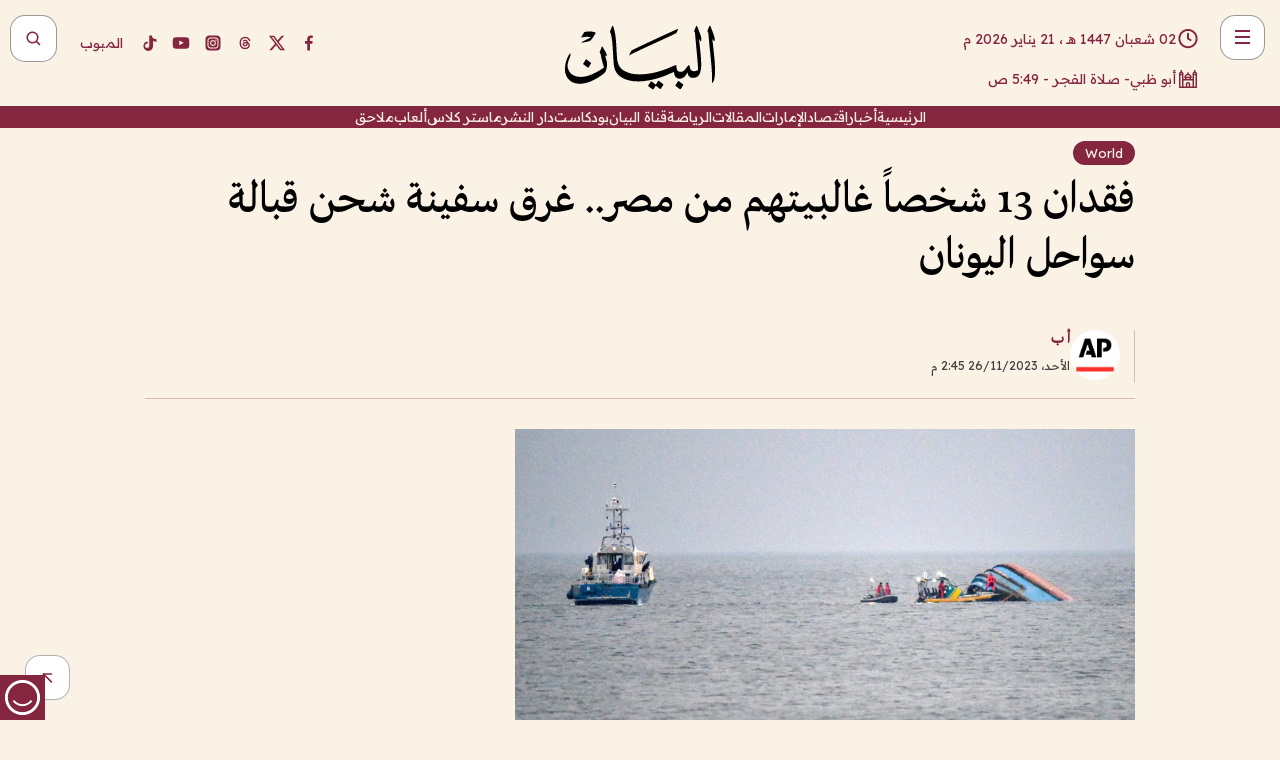

--- FILE ---
content_type: text/html; charset=utf-8
request_url: https://www.albayan.ae/world/global/2023-11-26-1.4771284
body_size: 28456
content:
<!DOCTYPE html><html lang="ar" dir="rtl"><head prefix="og: https://ogp.me/ns# article: https://ogp.me/ns/article# fb: https://ogp.me/ns/fb#"><meta charSet="utf-8"/><meta name="viewport" content="width=device-width"/><script id="signal-data">
    var signal = {
        "Content": {
            "Topic": "العالم", 
            "sTopic": "العالم",           
            "Keywords": null, 
            "ArticleId": "2277185",
            "ArticleTitle": "فقدان 13 شخصاً غالبيتهم من مصر.. غرق سفينة شحن قبالة سواحل اليونان",
            "ArticleAuthorName": "أ ب",
            "ArticlePublishDate": "2023-11-26T14:45:44+00:00",
            "ContentType": "article", 
            "SearchTerm": null, 
            "Platform": 'web'
        },
        "Page": {
            "ChannelLevel1": "World",
            "ChannelLevel2": "Global",
            "ChannelLevel3": null
        },
        "User": {
            "UserId": null,
            "Country": null
        }
    };
</script><meta name="theme-color" content="#eee9e1"/><meta name="author" content="البيان"/><meta name="description" content="أعلنت السلطات اليونانية أن سفينة شحن غرقت قبالة جزيرة ليسبوس اليونانية وسط أمواج عاصفة في وقت مبكر من يوم الأحد، ما أدى إلى فقدان 13 من أفراد الطاقم وإنقاذ شخص واحد."/><meta name="google-site-verification" content="qlwIQnfCt2On3q5tmj18eji8OBSphVrRy2uJSsRO-Q4"/><meta name="google-play-app" content="app-id=ae.albayan"/><meta name="apple-itunes-app" content="app-id=668577002"/><meta name="y_key" content="14a4a6420b7b0876"/><meta name="msvalidate.01" content="97B560A2BDDF76982EF1BBF2E5F4DE45"/><meta name="alexaVerifyID" content="z0Wwn3M1Rzoxt_rN13VtYgUPrAI"/><meta property="fb:app_id" content="154646704596614"/><meta property="fb:pages" content="168065096585239"/><link rel="canonical" href="https://www.albayan.ae/world/global/2023-11-26-1.4771284"/><link rel="amphtml" href="https://www.albayan.ae/amp/world/global/2023-11-26-1.4771284"/><link rel="icon" href="/favicon.svg"/><link rel="mask-icon" href="/favicon.svg" color="#eee9e1"/><link rel="apple-touch-icon" href="/apple-touch-icon.png"/><link rel="manifest" href="/manifest.webmanifest"/><link rel="image_src" href="https://www.albayan.ae/assets/archives/images/2023/11/26/4771286.JPG"/><meta property="og:title" content="فقدان 13 شخصاً غالبيتهم من مصر.. غرق سفينة شحن قبالة سواحل اليونان"/><meta property="og:url" content="https://www.albayan.ae/world/global/2023-11-26-1.4771284"/><meta property="og:description" content="أعلنت السلطات اليونانية أن سفينة شحن غرقت قبالة جزيرة ليسبوس اليونانية وسط أمواج عاصفة في وقت مبكر من يوم الأحد، ما أدى إلى فقدان 13 من أفراد الطاقم وإنقاذ شخص واحد."/><meta property="og:site_name" content="البيان"/><meta property="og:locale" content="ar_AR"/><meta property="og:image" content="https://www.albayan.ae/assets/archives/images/2023/11/26/4771286.JPG"/><meta property="og:image:alt" content="فقدان 13 شخصاً غالبيتهم من مصر.. غرق سفينة شحن قبالة سواحل اليونان"/><meta property="og:type" content="article"/><meta property="article:published_time" content="2023-11-26T14:45:44+00:00"/><meta property="article:modified_time" content="2023-11-26T14:45:51+00:00"/><meta name="twitter:card" content="summary_large_image"/><meta name="twitter:site" content="@AlBayanNews"/><meta name="twitter:creator" content="@AlBayanNews"/><meta name="twitter:url" content="https://www.albayan.ae/world/global/2023-11-26-1.4771284"/><meta name="twitter:title" content="فقدان 13 شخصاً غالبيتهم من مصر.. غرق سفينة شحن قبالة سواحل اليونان"/><meta name="twitter:description" content="أعلنت السلطات اليونانية أن سفينة شحن غرقت قبالة جزيرة ليسبوس اليونانية وسط أمواج عاصفة في وقت مبكر من يوم الأحد، ما أدى إلى فقدان 13 من أفراد الطاقم وإنقاذ شخص واحد."/><meta name="twitter:image:src" content="https://www.albayan.ae/assets/archives/images/2023/11/26/4771286.JPG"/><meta property="twitter:account_id" content="4503599627709422"/><meta name="twitter:app:name:iphone" content="البيان"/><meta name="twitter:app:id:iphone" content="668577002"/><meta name="twitter:app:name:ipad" content="البيان"/><meta name="twitter:app:id:ipad" content="668577002"/><meta name="twitter:app:name:googleplay" content="البيان"/><meta name="twitter:app:id:googleplay" content="ae.albayan"/><script type="application/ld+json">
    {
        "@context": "https://schema.org",
        "@type": "NewsMediaOrganization",
        "@id": "https://www.albayan.ae#organization",
        "url": "https://www.albayan.ae",
        "name": "البيان",
        "alternateName": "Al Bayan",
        "logo": {
            "@type": "ImageObject",
            "@id": "https://www.albayan.ae#logo",
            "inLanguage": "ar",
            "url": "https://www.albayan.ae/logo.svg",
            "width": 1200,
            "height": 675,
            "caption": "البيان"
        },
        "image": {
            "@id": "https://www.albayan.ae#logo"
        },
        "correctionsPolicy": "https://www.albayan.ae/privacy-policy",
        "ethicsPolicy": "https://www.albayan.ae/privacy-policy",
        "masthead": "https://www.albayan.ae/about-us",
        "verificationFactCheckingPolicy": "https://www.albayan.ae/privacy-policy",
        "sameAs": [
            "https://twitter.com/albayannews",
            "https://www.linkedin.com/company/albayannews",
            "https://www.facebook.com/168065096585239"
        ]
    }</script><script type="application/ld+json">
    {
		"@context": "https://schema.org",
		"@type": "WebSite",
		"@id": "https://www.albayan.ae#website",
		"url": "https://www.albayan.ae",
    "thumbnailUrl": "https://www.albayan.ae/logo.svg",
		"inLanguage": "ar",
		"name": "البيان",
		"description": "موقع إخباري تتابعون فيه أخبار دبي،الإمارات،أبوظبي، السعودية،دول الخليج،مصر،سوريا،تركيا،ومستجدات الأحداث العربية والعالمية ، في السياسة والرياضة والاقتصاد والعلوم والفن والتكنولوجيا والثقافة ، أخبار الشيخ محمد بن راشد ومحمد بن زايد وخليفة بن زايد ، ، وعبد الله بن زايد ،والسيسي ، والسلطان قابوس ،أخبار الفضاء ،خليفة سات",
		"publisher": {
			"@id": "https://www.albayan.ae#organization"
		},
		"potentialAction": [
		    {
		    	"@type": "SearchAction",
		    	"target": "https://www.albayan.ae/search?q={search_term_string}",
		    	"query-input": "required name=search_term_string"
		    }
		]
	}</script><script type="application/ld+json">
    {
		"@context": "https://schema.org",
		"@type": "WebPage",
		"@id": "https://www.albayan.ae/world/global/2023-11-26-1.4771284#webpage",
		"url": "https://www.albayan.ae/world/global/2023-11-26-1.4771284",
	    "isPartOf": {
			"@id": "https://www.albayan.ae#website"
		},
    "inLanguage": "ar",
		"name": "فقدان 13 شخصاً غالبيتهم من مصر.. غرق سفينة شحن قبالة سواحل اليونان",
		"headline": "فقدان 13 شخصاً غالبيتهم من مصر.. غرق سفينة شحن قبالة سواحل اليونان",
    "thumbnailUrl": "https://www.albayan.ae/logo.svg",
    "description": "أعلنت السلطات اليونانية أن سفينة شحن غرقت قبالة جزيرة ليسبوس اليونانية وسط أمواج عاصفة في وقت مبكر من يوم الأحد، ما أدى إلى فقدان 13 من أفراد الطاقم وإنقاذ شخص واحد.",
		"breadcrumb": {
            "@id": "https://www.albayan.ae/world/global/2023-11-26-1.4771284#breadcrumb"
        },
		"about": {
		   	"@id": "https://www.albayan.ae#organization"
		},
		"potentialAction": [
	    {
			"@type": "ReadAction",
			"target": [
	    		"https://www.albayan.ae/world/global/2023-11-26-1.4771284"
			]
			}
		]
	}</script><script type="application/ld+json">
  {
    "@context": "https://schema.org",
    "@type": "BreadcrumbList",
    "@id": "https://www.albayan.ae/world/global/2023-11-26-1.4771284#breadcrumb",
    "itemListElement": [
      {
        "@type": "ListItem",
        "position": 1,
        "item": {
          "@id": "https://www.albayan.ae/world",
          "name": "World"
        }
      }
      ,{
        "@type": "ListItem",
        "position": 2,
        "item": {
          "@id": "https://www.albayan.ae/world/global",
          "name": "العالم"
        }
      }
      
    ]
  }</script><script type="application/ld+json">
    {
      "@context": "https://schema.org",
      "@type": "NewsArticle",
      "@id": "https://www.albayan.ae/world/global/2023-11-26-1.4771284#article",
      "isPartOf": {
        "@id": "https://www.albayan.ae/world/global/2023-11-26-1.4771284#webpage"
      },
      "inLanguage": "ar",
      "url": "https://www.albayan.ae/world/global/2023-11-26-1.4771284",
      "thumbnailUrl": "https://www.albayan.ae/assets/archives/images/2023/11/26/4771286.JPG",
      "headline": "فقدان 13 شخصاً غالبيتهم من مصر.. غرق سفينة شحن قبالة سواحل اليونان",
      "datePublished": "2023-11-26T14:45:44+00:00",
      "dateModified": "2023-11-26T14:45:51+00:00",
      "dateCreated": "2023-11-26T14:45:51+00:00",
      "mainEntityOfPage": {
        "@id": "https://www.albayan.ae/world/global/2023-11-26-1.4771284#webpage"
      },
      "publisher": {
        "@type": "Organization",
        "name": "البيان",
        "logo": {
          "@type": "ImageObject",
          "url": "https://www.albayan.ae/logo.png",
          "width": 140,
          "height": 60
        }
      },
      "image": {
        "@id": "https://www.albayan.ae/assets/archives/images/2023/11/26/4771286.JPG#primaryimage"
      },
      "creator": [ "أ ب" ],
      "author": {
        "@type": "Person",
        "name": "أ ب"
      },
      "articleSection": [ "World","العالم" ],
      "copyrightYear": "2026",
      "copyrightHolder": {
        "@id": "https://www.albayan.ae#organization"
      }
    }</script><script type="application/ld+json">
    {
      "@context": "https://schema.org",
      "@type": "ImageObject",
      "@id": "https://www.albayan.ae/assets/archives/images/2023/11/26/4771286.JPG#primaryimage",
      "inLanguage": "ar",
      "url": "https://www.albayan.ae/assets/archives/images/2023/11/26/4771286.JPG",
      "width": 1600,
      "height": 1067
    }</script><title>فقدان 13 شخصاً غالبيتهم من مصر.. غرق سفينة شحن قبالة سواحل اليونان</title><meta name="next-head-count" content="5"/><link data-next-font="" rel="preconnect" href="/" crossorigin="anonymous"/><link rel="preload" href="/_next/static/css/6216796cf473b63f.css" as="style"/><link rel="stylesheet" href="/_next/static/css/6216796cf473b63f.css" data-n-g=""/><link rel="preload" href="/_next/static/css/1a959bb3eb592212.css" as="style"/><link rel="stylesheet" href="/_next/static/css/1a959bb3eb592212.css" data-n-p=""/><noscript data-n-css=""></noscript><script defer="" nomodule="" src="/_next/static/chunks/polyfills-78c92fac7aa8fdd8.js"></script><script src="/_next/static/chunks/webpack-3da754b2cd1bbc13.js" defer=""></script><script src="/_next/static/chunks/framework-0995a3e8436ddc4f.js" defer=""></script><script src="/_next/static/chunks/main-2e36dc615c290c0b.js" defer=""></script><script src="/_next/static/chunks/pages/_app-1146751e530b2149.js" defer=""></script><script src="/_next/static/chunks/36d2f571-b6c4a1b8fb3f7f35.js" defer=""></script><script src="/_next/static/chunks/590-1e9cef6c9d774fac.js" defer=""></script><script src="/_next/static/chunks/8239-3089d2302c38684a.js" defer=""></script><script src="/_next/static/chunks/3294-a7bb5afc4eb4bb93.js" defer=""></script><script src="/_next/static/chunks/6161-6762a5f6571a7777.js" defer=""></script><script src="/_next/static/chunks/21-4a3ba62f4614d21a.js" defer=""></script><script src="/_next/static/chunks/3348-7b642076d9cfdf65.js" defer=""></script><script src="/_next/static/chunks/7984-2b00b2ed76771a31.js" defer=""></script><script src="/_next/static/chunks/pages/%5Bsection_name%5D/%5Bsub_section_name%5D/%5Bsub_sub_section_name%5D-809932c2ab03d0c8.js" defer=""></script><script src="/_next/static/0d3a171/_buildManifest.js" defer=""></script><script src="/_next/static/0d3a171/_ssgManifest.js" defer=""></script></head><body id="body" class="world global"><noscript><iframe src="https://www.googletagmanager.com/ns.html?id=GTM-T9H5KXLT" height="0" width="0" style="display:none;visibility:hidden"></iframe></noscript><div id="__next"><div class="page-wrapper"><header class="section-header "><div><div><div class="bm-burger-button" style="z-index:1000"><button type="button" id="react-burger-menu-btn" style="position:absolute;left:0;top:0;z-index:1;width:100%;height:100%;margin:0;padding:0;border:none;font-size:0;background:transparent;cursor:pointer">Open Menu</button><span><span class="bm-burger-bars" style="position:absolute;height:20%;left:0;right:0;top:0%;opacity:1"></span><span class="bm-burger-bars" style="position:absolute;height:20%;left:0;right:0;top:40%;opacity:1"></span><span class="bm-burger-bars" style="position:absolute;height:20%;left:0;right:0;top:80%;opacity:1"></span></span></div></div><div id="" class="bm-menu-wrap" style="position:fixed;right:0;z-index:1100;width:300px;height:100%;-moz-transform:translate3d(100%, 0, 0);-ms-transform:translate3d(100%, 0, 0);-o-transform:translate3d(100%, 0, 0);-webkit-transform:translate3d(100%, 0, 0);transform:translate3d(100%, 0, 0);transition:all 0.5s" aria-hidden="true"><div class="bm-menu" style="height:100%;box-sizing:border-box;overflow:auto"><nav class="bm-item-list" style="height:100%"><div class="bm-item offcanvas-wrapper" style="display:block" tabindex="-1"><div class="menu"><div class="mobile-search-wrapper "><form><div class="icon"><svg stroke="currentColor" fill="currentColor" stroke-width="0" viewBox="0 0 24 24" height="1em" width="1em" xmlns="http://www.w3.org/2000/svg"><path d="M10 18a7.952 7.952 0 0 0 4.897-1.688l4.396 4.396 1.414-1.414-4.396-4.396A7.952 7.952 0 0 0 18 10c0-4.411-3.589-8-8-8s-8 3.589-8 8 3.589 8 8 8zm0-14c3.309 0 6 2.691 6 6s-2.691 6-6 6-6-2.691-6-6 2.691-6 6-6z"></path></svg></div><input type="text" placeholder="أخبار" aria-label="أخبار" value=""/><input type="submit" aria-label="بحث" value="بحث"/></form></div><div>...</div></div><a class="menu-item--small"></a><div class="social-icons hide-on-tablet hide-on-laptop hide-on-desktop"><a rel="noopener" href="https://www.facebook.com/AlBayanNews/" aria-label="Facebook" target="_blank"><svg xmlns="http://www.w3.org/2000/svg" viewBox="0 0 24 24"><path fill="currentColor" d="M15.12,5.32H17V2.14A26.11,26.11,0,0,0,14.26,2C11.54,2,9.68,3.66,9.68,6.7V9.32H6.61v3.56H9.68V22h3.68V12.88h3.06l.46-3.56H13.36V7.05C13.36,6,13.64,5.32,15.12,5.32Z"></path></svg></a><a rel="noopener" href="https://x.com/AlBayanNews" aria-label="X (Twitter)" target="_blank"><svg xmlns="http://www.w3.org/2000/svg" viewBox="0 0 24 24"><path fill="currentColor" d="M18.244 2.25h3.308l-7.227 8.26 8.502 11.24H16.17l-5.214-6.817L4.99 21.75H1.68l7.73-8.835L1.254 2.25H8.08l4.713 6.231zm-1.161 17.52h1.833L7.084 4.126H5.117z"></path></svg></a><a rel="noopener" href="https://www.threads.com/@albayannews" aria-label="Threads" target="_blank"><svg xmlns="http://www.w3.org/2000/svg" viewBox="0 0 24 24"><path fill="#84263F" d="M12.0439 3.7998C12.8754 3.7998 14.2897 3.8607 15.6836 4.54102C17.0859 5.22553 18.4505 6.52934 19.1914 8.97852L19.252 9.17773L19.0498 9.22949L17.6904 9.58301L17.5088 9.62988L17.4502 9.45117C16.9012 7.78344 16.0606 6.83735 15.1123 6.30273C14.1578 5.76461 13.0705 5.62988 12.0059 5.62988C10.2655 5.62991 8.9325 6.15872 8.03027 7.22266C7.12327 8.29252 6.62406 9.93555 6.62402 12.2197C6.62402 14.2561 7.17773 15.7884 8.12012 16.8096C9.06078 17.8288 10.4106 18.3632 12.0537 18.3633C13.4097 18.3633 14.5779 18.0101 15.4014 17.415C16.2214 16.8224 16.7012 15.9905 16.7012 15.0068C16.7011 14.3483 16.425 13.8615 16.1387 13.5361C16.008 13.3876 15.8751 13.2753 15.7686 13.1963C15.6364 13.7847 15.4035 14.5105 14.918 15.1221C14.3439 15.8451 13.4334 16.3896 11.9873 16.3896C10.2932 16.3896 8.77467 15.214 8.77441 13.6084C8.77441 12.488 9.3112 11.7163 10.0527 11.2334C10.7854 10.7562 11.7142 10.5605 12.5244 10.5605C12.9971 10.5606 13.557 10.5891 13.9609 10.6396C13.9132 10.4057 13.7969 10.1359 13.5957 9.90332C13.3276 9.59356 12.9073 9.34671 12.2871 9.34668C11.6834 9.34668 11.3289 9.44502 11.083 9.58203C10.8786 9.69604 10.7351 9.84233 10.5771 10.0225C10.5751 10.1034 10.5486 10.2268 10.4209 10.2949C10.3869 10.2885 10.3492 10.2734 10.3438 10.2705C10.3416 10.2693 10.338 10.2673 10.3369 10.2666C10.3356 10.2658 10.3346 10.265 10.334 10.2646L10.332 10.2637L10.3311 10.2627C10.3297 10.2618 10.327 10.2606 10.3242 10.2588C10.3115 10.2503 10.2774 10.2276 10.21 10.1826L10.209 10.1816L10.0205 10.0557L10.0215 10.0537C9.87627 9.95459 9.69204 9.82835 9.52344 9.71191C9.39456 9.62291 9.2738 9.53967 9.18555 9.47852C9.14141 9.44793 9.10513 9.42265 9.08008 9.40527C9.06757 9.3966 9.05741 9.39034 9.05078 9.38574C9.04759 9.38353 9.04564 9.38106 9.04395 9.37988L9.04199 9.37891L9.04102 9.37793L8.87598 9.26367L8.99121 9.09961C9.38692 8.53378 9.85164 8.13291 10.4033 7.87598C10.9531 7.62004 11.5779 7.51172 12.2871 7.51172C13.3084 7.51174 14.192 7.85607 14.8262 8.52246C15.4363 9.16369 15.7785 10.0594 15.873 11.1689C16.1699 11.3008 16.4468 11.4508 16.7021 11.6221C17.8635 12.4022 18.5097 13.5778 18.5098 14.9248C18.5098 16.3397 17.9293 17.6642 16.8252 18.6318C15.7219 19.5988 14.1076 20.2002 12.0537 20.2002C10.2872 20.2001 8.47006 19.6856 7.09277 18.3896C5.7125 17.0909 4.79983 15.0318 4.7998 11.9941C4.7998 8.97467 5.68287 6.91772 7.04785 5.61719C8.41055 4.31896 10.2269 3.79982 12.0439 3.7998ZM12.7158 12.3896C11.719 12.3897 11.2004 12.6035 10.9316 12.8428C10.6691 13.0767 10.6123 13.3658 10.6123 13.6064C10.6125 13.9487 10.8096 14.1837 11.0996 14.3438C11.3948 14.5066 11.7602 14.5742 12.0117 14.5742C12.5091 14.5742 12.9667 14.5035 13.3213 14.2109C13.6524 13.9378 13.9272 13.4394 14.0254 12.5107C13.5958 12.4238 13.1583 12.3812 12.7197 12.3896H12.7158Z"></path></svg></a><a rel="noopener" href="https://www.instagram.com/AlBayanNews" aria-label="Instagram" target="_blank"><svg xmlns="http://www.w3.org/2000/svg" viewBox="0 0 24 24"><path fill="currentColor" d="M12,9.52A2.48,2.48,0,1,0,14.48,12,2.48,2.48,0,0,0,12,9.52Zm9.93-2.45a6.53,6.53,0,0,0-.42-2.26,4,4,0,0,0-2.32-2.32,6.53,6.53,0,0,0-2.26-.42C15.64,2,15.26,2,12,2s-3.64,0-4.93.07a6.53,6.53,0,0,0-2.26.42A4,4,0,0,0,2.49,4.81a6.53,6.53,0,0,0-.42,2.26C2,8.36,2,8.74,2,12s0,3.64.07,4.93a6.86,6.86,0,0,0,.42,2.27,3.94,3.94,0,0,0,.91,1.4,3.89,3.89,0,0,0,1.41.91,6.53,6.53,0,0,0,2.26.42C8.36,22,8.74,22,12,22s3.64,0,4.93-.07a6.53,6.53,0,0,0,2.26-.42,3.89,3.89,0,0,0,1.41-.91,3.94,3.94,0,0,0,.91-1.4,6.6,6.6,0,0,0,.42-2.27C22,15.64,22,15.26,22,12S22,8.36,21.93,7.07Zm-2.54,8A5.73,5.73,0,0,1,19,16.87,3.86,3.86,0,0,1,16.87,19a5.73,5.73,0,0,1-1.81.35c-.79,0-1,0-3.06,0s-2.27,0-3.06,0A5.73,5.73,0,0,1,7.13,19a3.51,3.51,0,0,1-1.31-.86A3.51,3.51,0,0,1,5,16.87a5.49,5.49,0,0,1-.34-1.81c0-.79,0-1,0-3.06s0-2.27,0-3.06A5.49,5.49,0,0,1,5,7.13a3.51,3.51,0,0,1,.86-1.31A3.59,3.59,0,0,1,7.13,5a5.73,5.73,0,0,1,1.81-.35h0c.79,0,1,0,3.06,0s2.27,0,3.06,0A5.73,5.73,0,0,1,16.87,5a3.51,3.51,0,0,1,1.31.86A3.51,3.51,0,0,1,19,7.13a5.73,5.73,0,0,1,.35,1.81c0,.79,0,1,0,3.06S19.42,14.27,19.39,15.06Zm-1.6-7.44a2.38,2.38,0,0,0-1.41-1.41A4,4,0,0,0,15,6c-.78,0-1,0-3,0s-2.22,0-3,0a4,4,0,0,0-1.38.26A2.38,2.38,0,0,0,6.21,7.62,4.27,4.27,0,0,0,6,9c0,.78,0,1,0,3s0,2.22,0,3a4.27,4.27,0,0,0,.26,1.38,2.38,2.38,0,0,0,1.41,1.41A4.27,4.27,0,0,0,9,18.05H9c.78,0,1,0,3,0s2.22,0,3,0a4,4,0,0,0,1.38-.26,2.38,2.38,0,0,0,1.41-1.41A4,4,0,0,0,18.05,15c0-.78,0-1,0-3s0-2.22,0-3A3.78,3.78,0,0,0,17.79,7.62ZM12,15.82A3.81,3.81,0,0,1,8.19,12h0A3.82,3.82,0,1,1,12,15.82Zm4-6.89a.9.9,0,0,1,0-1.79h0a.9.9,0,0,1,0,1.79Z"></path></svg></a><a rel="noopener" href="https://www.youtube.com/@albayanonline" aria-label="YouTube" target="_blank"><svg xmlns="http://www.w3.org/2000/svg" viewBox="0 0 24 24"><path fill="currentColor" d="M23,9.71a8.5,8.5,0,0,0-.91-4.13,2.92,2.92,0,0,0-1.72-1A78.36,78.36,0,0,0,12,4.27a78.45,78.45,0,0,0-8.34.3,2.87,2.87,0,0,0-1.46.74c-.9.83-1,2.25-1.1,3.45a48.29,48.29,0,0,0,0,6.48,9.55,9.55,0,0,0,.3,2,3.14,3.14,0,0,0,.71,1.36,2.86,2.86,0,0,0,1.49.78,45.18,45.18,0,0,0,6.5.33c3.5.05,6.57,0,10.2-.28a2.88,2.88,0,0,0,1.53-.78,2.49,2.49,0,0,0,.61-1,10.58,10.58,0,0,0,.52-3.4C23,13.69,23,10.31,23,9.71ZM9.74,14.85V8.66l5.92,3.11C14,12.69,11.81,13.73,9.74,14.85Z"></path></svg></a><a rel="noopener" href="https://www.tiktok.com/@albayannews?lang=en" aria-label="TikTok" target="_blank"><svg xmlns="http://www.w3.org/2000/svg" viewBox="0 0 24 24"><path fill="currentColor" d="M19.589 6.686a4.793 4.793 0 0 1-3.77-4.245V2h-3.445v13.672a2.896 2.896 0 0 1-2.878 2.916 2.897 2.897 0 0 1-2.878-2.916 2.897 2.897 0 0 1 2.878-2.916c.324 0 .636.056.933.165V9.928a6.361 6.361 0 0 0-5.811 6.344 6.36 6.36 0 0 0 6.36 6.36 6.36 6.36 0 0 0 6.36-6.36V9.042a7.685 7.685 0 0 0 4.5 1.418v-3.45a4.373 4.373 0 0 1-2.25-.838z"></path></svg></a></div></div></nav></div><div><div class="bm-cross-button" style="position:absolute;width:24px;height:24px;right:8px;top:8px"><button type="button" id="react-burger-cross-btn" style="position:absolute;left:0;top:0;z-index:1;width:100%;height:100%;margin:0;padding:0;border:none;font-size:0;background:transparent;cursor:pointer" tabindex="-1">Close Menu</button><span style="position:absolute;top:6px;right:14px"><span class="bm-cross" style="position:absolute;width:3px;height:14px;transform:rotate(45deg)"></span><span class="bm-cross" style="position:absolute;width:3px;height:14px;transform:rotate(-45deg)"></span></span></div></div></div></div><div class="header-normal"><div class="container"><div class="logo-wrapper"><a href="/"><img alt="Al Bayan" loading="lazy" width="150" height="65" decoding="async" data-nimg="1" style="color:transparent" src="/_next/static/media/logo.5cdaafc2.svg"/></a></div></div><div class="left-wrapper"><div class="social-icons hide-on-mobile"><a rel="noopener" href="https://www.facebook.com/AlBayanNews/" aria-label="Facebook" target="_blank"><svg xmlns="http://www.w3.org/2000/svg" viewBox="0 0 24 24"><path fill="#84263F" d="M15.12,5.32H17V2.14A26.11,26.11,0,0,0,14.26,2C11.54,2,9.68,3.66,9.68,6.7V9.32H6.61v3.56H9.68V22h3.68V12.88h3.06l.46-3.56H13.36V7.05C13.36,6,13.64,5.32,15.12,5.32Z"></path></svg></a><a rel="noopener" href="https://x.com/AlBayanNews" aria-label="X (Twitter)" target="_blank"><svg xmlns="http://www.w3.org/2000/svg" viewBox="0 0 24 24"><path fill="#84263F" d="M18.244 2.25h3.308l-7.227 8.26 8.502 11.24H16.17l-5.214-6.817L4.99 21.75H1.68l7.73-8.835L1.254 2.25H8.08l4.713 6.231zm-1.161 17.52h1.833L7.084 4.126H5.117z"></path></svg></a><a rel="noopener" href="https://www.threads.com/@albayannews" aria-label="Threads" target="_blank"><svg xmlns="http://www.w3.org/2000/svg" viewBox="0 0 24 24"><path fill="#84263F" d="M12.0439 3.7998C12.8754 3.7998 14.2897 3.8607 15.6836 4.54102C17.0859 5.22553 18.4505 6.52934 19.1914 8.97852L19.252 9.17773L19.0498 9.22949L17.6904 9.58301L17.5088 9.62988L17.4502 9.45117C16.9012 7.78344 16.0606 6.83735 15.1123 6.30273C14.1578 5.76461 13.0705 5.62988 12.0059 5.62988C10.2655 5.62991 8.9325 6.15872 8.03027 7.22266C7.12327 8.29252 6.62406 9.93555 6.62402 12.2197C6.62402 14.2561 7.17773 15.7884 8.12012 16.8096C9.06078 17.8288 10.4106 18.3632 12.0537 18.3633C13.4097 18.3633 14.5779 18.0101 15.4014 17.415C16.2214 16.8224 16.7012 15.9905 16.7012 15.0068C16.7011 14.3483 16.425 13.8615 16.1387 13.5361C16.008 13.3876 15.8751 13.2753 15.7686 13.1963C15.6364 13.7847 15.4035 14.5105 14.918 15.1221C14.3439 15.8451 13.4334 16.3896 11.9873 16.3896C10.2932 16.3896 8.77467 15.214 8.77441 13.6084C8.77441 12.488 9.3112 11.7163 10.0527 11.2334C10.7854 10.7562 11.7142 10.5605 12.5244 10.5605C12.9971 10.5606 13.557 10.5891 13.9609 10.6396C13.9132 10.4057 13.7969 10.1359 13.5957 9.90332C13.3276 9.59356 12.9073 9.34671 12.2871 9.34668C11.6834 9.34668 11.3289 9.44502 11.083 9.58203C10.8786 9.69604 10.7351 9.84233 10.5771 10.0225C10.5751 10.1034 10.5486 10.2268 10.4209 10.2949C10.3869 10.2885 10.3492 10.2734 10.3438 10.2705C10.3416 10.2693 10.338 10.2673 10.3369 10.2666C10.3356 10.2658 10.3346 10.265 10.334 10.2646L10.332 10.2637L10.3311 10.2627C10.3297 10.2618 10.327 10.2606 10.3242 10.2588C10.3115 10.2503 10.2774 10.2276 10.21 10.1826L10.209 10.1816L10.0205 10.0557L10.0215 10.0537C9.87627 9.95459 9.69204 9.82835 9.52344 9.71191C9.39456 9.62291 9.2738 9.53967 9.18555 9.47852C9.14141 9.44793 9.10513 9.42265 9.08008 9.40527C9.06757 9.3966 9.05741 9.39034 9.05078 9.38574C9.04759 9.38353 9.04564 9.38106 9.04395 9.37988L9.04199 9.37891L9.04102 9.37793L8.87598 9.26367L8.99121 9.09961C9.38692 8.53378 9.85164 8.13291 10.4033 7.87598C10.9531 7.62004 11.5779 7.51172 12.2871 7.51172C13.3084 7.51174 14.192 7.85607 14.8262 8.52246C15.4363 9.16369 15.7785 10.0594 15.873 11.1689C16.1699 11.3008 16.4468 11.4508 16.7021 11.6221C17.8635 12.4022 18.5097 13.5778 18.5098 14.9248C18.5098 16.3397 17.9293 17.6642 16.8252 18.6318C15.7219 19.5988 14.1076 20.2002 12.0537 20.2002C10.2872 20.2001 8.47006 19.6856 7.09277 18.3896C5.7125 17.0909 4.79983 15.0318 4.7998 11.9941C4.7998 8.97467 5.68287 6.91772 7.04785 5.61719C8.41055 4.31896 10.2269 3.79982 12.0439 3.7998ZM12.7158 12.3896C11.719 12.3897 11.2004 12.6035 10.9316 12.8428C10.6691 13.0767 10.6123 13.3658 10.6123 13.6064C10.6125 13.9487 10.8096 14.1837 11.0996 14.3438C11.3948 14.5066 11.7602 14.5742 12.0117 14.5742C12.5091 14.5742 12.9667 14.5035 13.3213 14.2109C13.6524 13.9378 13.9272 13.4394 14.0254 12.5107C13.5958 12.4238 13.1583 12.3812 12.7197 12.3896H12.7158Z"></path></svg></a><a rel="noopener" href="https://www.instagram.com/AlBayanNews" aria-label="Instagram" target="_blank"><svg xmlns="http://www.w3.org/2000/svg" viewBox="0 0 24 24"><path fill="#84263F" d="M12,9.52A2.48,2.48,0,1,0,14.48,12,2.48,2.48,0,0,0,12,9.52Zm9.93-2.45a6.53,6.53,0,0,0-.42-2.26,4,4,0,0,0-2.32-2.32,6.53,6.53,0,0,0-2.26-.42C15.64,2,15.26,2,12,2s-3.64,0-4.93.07a6.53,6.53,0,0,0-2.26.42A4,4,0,0,0,2.49,4.81a6.53,6.53,0,0,0-.42,2.26C2,8.36,2,8.74,2,12s0,3.64.07,4.93a6.86,6.86,0,0,0,.42,2.27,3.94,3.94,0,0,0,.91,1.4,3.89,3.89,0,0,0,1.41.91,6.53,6.53,0,0,0,2.26.42C8.36,22,8.74,22,12,22s3.64,0,4.93-.07a6.53,6.53,0,0,0,2.26-.42,3.89,3.89,0,0,0,1.41-.91,3.94,3.94,0,0,0,.91-1.4,6.6,6.6,0,0,0,.42-2.27C22,15.64,22,15.26,22,12S22,8.36,21.93,7.07Zm-2.54,8A5.73,5.73,0,0,1,19,16.87,3.86,3.86,0,0,1,16.87,19a5.73,5.73,0,0,1-1.81.35c-.79,0-1,0-3.06,0s-2.27,0-3.06,0A5.73,5.73,0,0,1,7.13,19a3.51,3.51,0,0,1-1.31-.86A3.51,3.51,0,0,1,5,16.87a5.49,5.49,0,0,1-.34-1.81c0-.79,0-1,0-3.06s0-2.27,0-3.06A5.49,5.49,0,0,1,5,7.13a3.51,3.51,0,0,1,.86-1.31A3.59,3.59,0,0,1,7.13,5a5.73,5.73,0,0,1,1.81-.35h0c.79,0,1,0,3.06,0s2.27,0,3.06,0A5.73,5.73,0,0,1,16.87,5a3.51,3.51,0,0,1,1.31.86A3.51,3.51,0,0,1,19,7.13a5.73,5.73,0,0,1,.35,1.81c0,.79,0,1,0,3.06S19.42,14.27,19.39,15.06Zm-1.6-7.44a2.38,2.38,0,0,0-1.41-1.41A4,4,0,0,0,15,6c-.78,0-1,0-3,0s-2.22,0-3,0a4,4,0,0,0-1.38.26A2.38,2.38,0,0,0,6.21,7.62,4.27,4.27,0,0,0,6,9c0,.78,0,1,0,3s0,2.22,0,3a4.27,4.27,0,0,0,.26,1.38,2.38,2.38,0,0,0,1.41,1.41A4.27,4.27,0,0,0,9,18.05H9c.78,0,1,0,3,0s2.22,0,3,0a4,4,0,0,0,1.38-.26,2.38,2.38,0,0,0,1.41-1.41A4,4,0,0,0,18.05,15c0-.78,0-1,0-3s0-2.22,0-3A3.78,3.78,0,0,0,17.79,7.62ZM12,15.82A3.81,3.81,0,0,1,8.19,12h0A3.82,3.82,0,1,1,12,15.82Zm4-6.89a.9.9,0,0,1,0-1.79h0a.9.9,0,0,1,0,1.79Z"></path></svg></a><a rel="noopener" href="https://www.youtube.com/@albayanonline" aria-label="YouTube" target="_blank"><svg xmlns="http://www.w3.org/2000/svg" viewBox="0 0 24 24"><path fill="#84263F" d="M23,9.71a8.5,8.5,0,0,0-.91-4.13,2.92,2.92,0,0,0-1.72-1A78.36,78.36,0,0,0,12,4.27a78.45,78.45,0,0,0-8.34.3,2.87,2.87,0,0,0-1.46.74c-.9.83-1,2.25-1.1,3.45a48.29,48.29,0,0,0,0,6.48,9.55,9.55,0,0,0,.3,2,3.14,3.14,0,0,0,.71,1.36,2.86,2.86,0,0,0,1.49.78,45.18,45.18,0,0,0,6.5.33c3.5.05,6.57,0,10.2-.28a2.88,2.88,0,0,0,1.53-.78,2.49,2.49,0,0,0,.61-1,10.58,10.58,0,0,0,.52-3.4C23,13.69,23,10.31,23,9.71ZM9.74,14.85V8.66l5.92,3.11C14,12.69,11.81,13.73,9.74,14.85Z"></path></svg></a><a rel="noopener" href="https://www.tiktok.com/@albayannews?lang=en" aria-label="TikTok" target="_blank"><svg xmlns="http://www.w3.org/2000/svg" viewBox="0 0 24 24"><path fill="#84263F" d="M19.589 6.686a4.793 4.793 0 0 1-3.77-4.245V2h-3.445v13.672a2.896 2.896 0 0 1-2.878 2.916 2.897 2.897 0 0 1-2.878-2.916 2.897 2.897 0 0 1 2.878-2.916c.324 0 .636.056.933.165V9.928a6.361 6.361 0 0 0-5.811 6.344 6.36 6.36 0 0 0 6.36 6.36 6.36 6.36 0 0 0 6.36-6.36V9.042a7.685 7.685 0 0 0 4.5 1.418v-3.45a4.373 4.373 0 0 1-2.25-.838z"></path></svg></a></div><a class="classifieds-btn" href="https://shop.albayan.ae"><span>المبوب</span></a><a class="hidden epaper-btn" target="_blank" href="/[section_name]/[sub_section_name]/[sub_sub_section_name]"><img alt="epaper-download" loading="lazy" width="24" height="24" decoding="async" data-nimg="1" style="color:transparent" src="/_next/static/media/icon-supplication.d03f85b4.svg"/><span>نسخة الـ PDF</span></a></div><div class="right-wrapper"><img alt="today-time" loading="lazy" width="24" height="24" decoding="async" data-nimg="1" style="color:transparent" src="/_next/static/media/icon-clock.1b89c406.svg"/><span></span><div class="floater"><div></div></div></div><div class="search-wrapper desktop "><form><div class="icon"><svg stroke="currentColor" fill="currentColor" stroke-width="0" viewBox="0 0 24 24" height="1em" width="1em" xmlns="http://www.w3.org/2000/svg"><path d="M10 18a7.952 7.952 0 0 0 4.897-1.688l4.396 4.396 1.414-1.414-4.396-4.396A7.952 7.952 0 0 0 18 10c0-4.411-3.589-8-8-8s-8 3.589-8 8 3.589 8 8 8zm0-14c3.309 0 6 2.691 6 6s-2.691 6-6 6-6-2.691-6-6 2.691-6 6-6z"></path></svg></div><input type="text" placeholder="أخبار" aria-label="أخبار" value=""/><input type="submit" aria-label="بحث" value="بحث"/></form></div><div class="search-wrapper mobile "><a href="/prayer-time"><div class="icon"><img alt="prayer-time" loading="lazy" width="24" height="24" decoding="async" data-nimg="1" style="color:transparent" src="/_next/static/media/icon-masjid.31f970c5.svg"/></div></a></div></div></header><section class="section-mega-menu"><div class="container"><div class="mega-menu-wrapper"></div></div></section><div class="canvas"><article id="article-0" class="article article-العالم"><div class="container"><header class="article-header"><div class="article-category"><a href="//"><span>World</span></a></div><h1>فقدان 13 شخصاً غالبيتهم من مصر.. غرق سفينة شحن قبالة سواحل اليونان</h1><div class="article-meta"><div class="article-author"><a href="/author/1228"><img alt="undefined&#x27;s profile picture" title="0" loading="lazy" width="40" height="40" decoding="async" data-nimg="1" style="color:transparent" src="https://www.albayan.ae/assets/authors/1228_1707461231.jpg"/></a><div class="author-text"> <h4>أ ب</h4><time class="post-time"></time></div></div></div></header></div><div class="container"><div class="article-featurd-image-section"><div class="article-featured-image"><div class="media-container"><figure><img alt="" loading="lazy" width="680" height="400" decoding="async" data-nimg="1" style="color:transparent;object-fit:contain;object-position:50% 50%" src="https://www.albayan.ae/assets/archives/images/2023/11/26/4771286.JPG"/><div class="article-credit"></div></figure></div></div></div></div><div class="container"><div class="article-body"><div class="article-content"><div class="mobile-social-shares"></div><div><p>أعلنت السلطات اليونانية أن سفينة شحن غرقت قبالة جزيرة ليسبوس اليونانية وسط أمواج عاصفة في وقت مبكر من يوم الأحد، ما أدى إلى فقدان 13 من أفراد الطاقم وإنقاذ شخص واحد.</p>
<p>قال خفر السواحل إن السفينة رابتور، المسجلة في جزر القمر، كانت في طريقها إلى إسطنبول قادمة من الإسكندرية بمصر، وعلى متنها 6000 طن من الملح.</p>
<p>وأكد خفر السواحل أن طاقمها مكون من 14 فردا، بينهم ثمانية مصريين وأربعة هنود وسوريين اثنين.</p>
<p>واضافت السلطات أن السفينة أبلغت عن مشكلة ميكانيكية في الساعة السابعة صباح الأحد، وأرسلت إشارة استغاثة وبعد فترة وجيزة اختفت على بعد حوالي 4 أميال بحرية (8 كيلومترات) جنوب غرب ليسبوس.</p>
<p>قالت متحدثة باسم خفر السواحل لوكالة الأسوشيتدبرس إنه تم إنقاذ مصري.</p>
<p>وأضافت أن ثماني سفن تجارية ومروحيتين وفرقاطة تابعة للبحرية اليونانية تبحث عن ناجين.</p>
<p>وأشارت إلى أن ثلاث سفن تابعة لخفر السواحل واجهت صعوبة في الوصول إلى المنطقة بسبب الأمواج الهائجة. تحدثت المتحدثة شريطة عدم الكشف عن هويتها لأن القضية كانت مستمرة وغير مخولة بالتحدث إلى وسائل الإعلام.</p>
<p>قالت خدمة الأرصاد الجوية الوطنية إن الرياح الشمالية الغربية التي تزيد سرعتها عن 80 كيلومترا في الساعة (50 ميلا في الساعة) تهب في المنطقة.</p>
<p> </p></div></div><aside class="sidebar"><div class="mpu-container el1"></div></aside></div></div></article><footer class="section-footer"><div class="container"><div class="footer-top"><div class="column-right"><div class="sub-column"><ul><li><a target="_blank" href="https://www.x.com/AlBayanNews" rel="noopener noreferrer">إكس</a></li><li><a target="_blank" href="https://www.linkedin.com/company/albayannews/" rel="noopener noreferrer">لينكدإن</a></li><li><a target="_blank" href="https://www.facebook.com/AlBayanNews" rel="noopener noreferrer">فيسبوك</a></li><li><a target="_blank" href="https://www.instagram.com/AlBayanNews" rel="noopener noreferrer">انستغرام</a></li><li><a target="_blank" href="https://www.youtube.com/user/albayanonline" rel="noopener noreferrer">يوتيوب</a></li><li><a target="_blank" href="https://www.tiktok.com/" rel="noopener noreferrer">تيك توك</a></li><li><a target="_blank" href="https://www.snapchat.com/" rel="noopener noreferrer">سناب شات</a></li></ul></div><div class="sub-column"><ul><li><a href="/contact-us">اتصل بنا</a></li><li><a href="/our-services">خدماتنا</a></li><li><a href="/advertise-with-us">أعلن معنا</a></li><li><a target="_blank" href="https://epaper.albayan.ae/" rel="noopener noreferrer">اشترك في البيان</a></li><li><a href="/privacy-policy">سياسة الخصوصية</a></li></ul></div></div><div class="column-left"></div></div><div class="footer-bottom"><div class="download-apps"><a href="https://appgallery.huawei.com/#/app/C100091021" target="_blank"><img alt="Huawei" loading="lazy" width="301" height="91" decoding="async" data-nimg="1" style="color:transparent" src="/_next/static/media/get-app-huawei.6c00e344.png"/></a><a href="https://itunes.apple.com/ae/app/shyft-albyan/id668577002?mt=8" target="_blank"><img alt="Apple" loading="lazy" width="301" height="91" decoding="async" data-nimg="1" style="color:transparent" src="/_next/static/media/get-app-ios.380bc858.png"/></a><a href="https://play.google.com/store/apps/details?id=ae.albayan&amp;referrer=utm_source%3Dalbayan.ae%26utm_medium%3Dbadge%26utm_campaign%3Dmobile-apps" target="_blank"><img alt="Google" loading="lazy" width="301" height="91" decoding="async" data-nimg="1" style="color:transparent" src="/_next/static/media/get-app-android.00e8ac2a.png"/></a></div><div class="brands-group"><img alt="Dubai Media" loading="lazy" width="301" height="274" decoding="async" data-nimg="1" class="dmi-img" style="color:transparent" src="/_next/static/media/dubai-media-logo.1215a104.png"/><img alt="Al Bayan" loading="lazy" width="150" height="65" decoding="async" data-nimg="1" class="albayan-img" style="color:transparent" src="/_next/static/media/logo.5cdaafc2.svg"/></div><div class="copyright">جميع الحقوق محفوظة © <!-- -->2026<!-- --> دبي للإعلام<br/>ص.ب 2710، طريق الشيخ زايد، دبي، الإمارات العربية المتحدة</div></div></div><a href="#body" class="back-to-top" aria-label="Back To Top"><svg stroke="currentColor" fill="currentColor" stroke-width="0" viewBox="0 0 256 256" height="1em" width="1em" xmlns="http://www.w3.org/2000/svg"><path d="M213.66,194.34a8,8,0,0,1-11.32,11.32L128,131.31,53.66,205.66a8,8,0,0,1-11.32-11.32l80-80a8,8,0,0,1,11.32,0Zm-160-68.68L128,51.31l74.34,74.35a8,8,0,0,0,11.32-11.32l-80-80a8,8,0,0,0-11.32,0l-80,80a8,8,0,0,0,11.32,11.32Z"></path></svg></a><div id="happinessIcon" class="happiness-icon"><img alt="Happiness Meter Icon" loading="lazy" width="35" height="35" decoding="async" data-nimg="1" class="happiness-icon-img" style="color:transparent" src="/_next/static/media/happiness-icon.8ec72523.png"/></div></footer></div></div></div><script id="__NEXT_DATA__" type="application/json">{"props":{"pageProps":{"articleData":{"response":"success","articles":[{"cms_article_id":2277185,"np_article_id":0,"old_article_id":"1.4771284","article_name":null,"author_id":530,"section_id":4,"sub_section_id":null,"section_name":"العالم","sub_section_name":"العالم","sub_section_name_2":null,"sub_section_name_3":null,"post_type":null,"article_title":"فقدان 13 شخصاً غالبيتهم من مصر.. غرق سفينة شحن قبالة سواحل اليونان","article_headline":"","article_subtitle":"","article_body":"\u003cp\u003eأعلنت السلطات اليونانية أن سفينة شحن غرقت قبالة جزيرة ليسبوس اليونانية وسط أمواج عاصفة في وقت مبكر من يوم الأحد، ما أدى إلى فقدان 13 من أفراد الطاقم وإنقاذ شخص واحد.\u003c/p\u003e\n\u003cp\u003eقال خفر السواحل إن السفينة رابتور، المسجلة في جزر القمر، كانت في طريقها إلى إسطنبول قادمة من الإسكندرية بمصر، وعلى متنها 6000 طن من الملح.\u003c/p\u003e\n\u003cp\u003eوأكد خفر السواحل أن طاقمها مكون من 14 فردا، بينهم ثمانية مصريين وأربعة هنود وسوريين اثنين.\u003c/p\u003e\n\u003cp\u003eواضافت السلطات أن السفينة أبلغت عن مشكلة ميكانيكية في الساعة السابعة صباح الأحد، وأرسلت إشارة استغاثة وبعد فترة وجيزة اختفت على بعد حوالي 4 أميال بحرية (8 كيلومترات) جنوب غرب ليسبوس.\u003c/p\u003e\n\u003cp\u003eقالت متحدثة باسم خفر السواحل لوكالة الأسوشيتدبرس إنه تم إنقاذ مصري.\u003c/p\u003e\n\u003cp\u003eوأضافت أن ثماني سفن تجارية ومروحيتين وفرقاطة تابعة للبحرية اليونانية تبحث عن ناجين.\u003c/p\u003e\n\u003cp\u003eوأشارت إلى أن ثلاث سفن تابعة لخفر السواحل واجهت صعوبة في الوصول إلى المنطقة بسبب الأمواج الهائجة. تحدثت المتحدثة شريطة عدم الكشف عن هويتها لأن القضية كانت مستمرة وغير مخولة بالتحدث إلى وسائل الإعلام.\u003c/p\u003e\n\u003cp\u003eقالت خدمة الأرصاد الجوية الوطنية إن الرياح الشمالية الغربية التي تزيد سرعتها عن 80 كيلومترا في الساعة (50 ميلا في الساعة) تهب في المنطقة.\u003c/p\u003e\n\u003cp\u003e \u003c/p\u003e","article_custom_fields":"{\"_id\":\"1.4771284\",\"categories\":[{\"category\":[{\"id\":\"dmi.albayan.category.online\",\"name\":\"Online Team Production\"}]},{\"category\":[{\"id\":\"dmi.albayan.category.world\",\"name\":\"World\"},{\"id\":\"dmi.albayan.category.world.global\",\"name\":\"Global\"}]},{\"category\":[{\"id\":\"dmi.albayan.category.breakingnews\",\"name\":\"Breaking News\"}]}],\"allow-comments\":true,\"adUnit\":\"\\/7229,22312099265\\/AlBayan\\/World\\/Global\",\"pages\":[{\"id\":\"2.1818\",\"title\":\"\\u0627\\u0644\\u0639\\u0627\\u0644\\u0645\",\"titleEN\":\"World\",\"link\":\"https:\\/\\/www.albayan.ae\\/world\"},{\"id\":\"2.1821\",\"title\":\"\\u0627\\u0644\\u0639\\u0627\\u0644\\u0645\",\"titleEN\":\"Global\",\"link\":\"https:\\/\\/www.albayan.ae\\/world\\/global\"}],\"visible-online\":\"true\",\"workflowaction\":\"public\",\"download\":\"yes\",\"downloaded_date\":\"2024-01-16T11:44:51+04:00\",\"bannerImages\":null}","cms_type":null,"seo_meta_keywords":"فقدان,13,شخصاً,غالبيتهم,من,مصر..,غرق,سفينة,شحن,قبالة,سواحل,اليونان","seo_meta_description":"أعلنت السلطات اليونانية أن سفينة شحن غرقت قبالة جزيرة ليسبوس اليونانية وسط أمواج عاصفة في وقت مبكر من يوم الأحد، ما أدى إلى فقدان 13 من أفراد الطاقم وإنقاذ شخص واحد.","seo_meta_title":"فقدان 13 شخصاً غالبيتهم من مصر.. غرق سفينة شحن قبالة سواحل اليونان","publish_time":"2023-11-26T14:45:44+00:00","related_articles_ids":null,"article_tags":"","visit_count":0,"sponsored_flag":0,"offer_flag":0,"featured_article_flag":0,"media_gallery_flag":0,"video_gallery_flag":0,"highlight_flag":0,"top_story_flag":0,"is_updated":1,"is_old_article":1,"article_byline":"أ ب","ts":"2024-09-20 12:22:21","last_edited":"2023-11-26T14:45:51+00:00","alt_publish_time":"2023-11-26T14:45:44+00:00","image_path":{"image_path":"albayan/uploads/archives/images/2023/11/26/4771286.JPG","media_type":0,"title":"1","desc":"Photo: N/A, License: N/A, Created: 2021:12:15 16:52:16"},"author_name":"أ ب","slide_show":0,"breaking_news":0,"visit_count_update_date":"2024-02-05 14:29:24","permalink":"world/global/2023-11-26-1.4771284","post_name":"","summary":"","article_source":"","article_shortlink":"","is_active":1,"old_id":0,"publish_time_1":"0000-00-00 00:00:00","publish_time_2":"0000-00-00 00:00:00","publish_time_3":"0000-00-00 00:00:00","image_path_backup":"{\"image_path\":\"https:\\/\\/www.albayan.ae\\/polopoly_fs\\/1.4771286.1701009910!\\/image\\/image.JPG\",\"media_type\":0,\"title\":\"1\",\"desc\":\"Photo: N\\/A, License: N\\/A, Created: 2021:12:15 16:52:16\"}","permalink_backup":"","image":[{"cms_image_id":1760715,"np_image_id":0,"np_related_article_id":2277185,"old_id":0,"image_caption":null,"cms_type":null,"image_description":"Photo: N/A, License: N/A, Created: 2021:12:15 16:52:16","image_path":"albayan/uploads/archives/images/2023/11/26/4771286.JPG","image_path_old":"https://www.albayan.ae/polopoly_fs/1.4771286.1701009910!/image/image.JPG","media_type":0,"is_old_image":0,"small_image":null,"is_updated":0,"image_cropping":null,"media_order":0,"is_copied":0,"image_is_deleted":0,"publish_time":"0000-00-00 00:00:00","original_image_path":"","small_image_1":"","image_path_backup":"","image_custom_fields":"{\"created\":\"2023-11-26T14:45:28+0000\",\"imageType\":\"image\",\"width\":3552,\"height\":2252,\"id\":\"1.4771286\",\"filename\":\"4771286.JPG\"}"}],"author_info":{"cms_author_id":530,"np_author_id":1228,"author_name":"أ ب","old_author_id":null,"old_author_url":null,"author_image":"albayan/uploads/authors/1228_1707461231.jpg","cms_type":"live","authorcol":"","slug":"","old_id":0,"is_updated":0,"email":"","author_email":"","author_twitter":"","author_phone":"","author_mobile":"","author_description":"","author_code":"","author_is_columnist":0,"author_columns":"","author_extra_fields":"{\"section_id\":0,\"author_title\":\"\"}","author_category":"0","author_initial":"","last_modified":"2024-02-09 10:47:12","is_active":1,"author_order":"","author_facebook":"","author_linkedin":""},"custom_fields":{"_id":"1.4771284","categories":[{"category":[{"id":"dmi.albayan.category.online","name":"Online Team Production"}]},{"category":[{"id":"dmi.albayan.category.world","name":"World"},{"id":"dmi.albayan.category.world.global","name":"Global"}]},{"category":[{"id":"dmi.albayan.category.breakingnews","name":"Breaking News"}]}],"allow-comments":true,"adUnit":"/7229,22312099265/AlBayan/World/Global","pages":[{"id":"2.1818","title":"العالم","titleEN":"World","link":"https://www.albayan.ae/world"},{"id":"2.1821","title":"العالم","titleEN":"Global","link":"https://www.albayan.ae/world/global"}],"visible-online":"true","workflowaction":"public","download":"yes","downloaded_date":"2024-01-16T11:44:51+04:00","bannerImages":null},"section_info":"World","sub_section_info":"","section_url":"//"}]},"widgetData":{"response":"success","widget_data":{"widget_data_info":{"active_tabs":null,"id":3,"title":"آخر الأخبار","link":"","html":"","view_data":{"articles":[{"cms_article_id":1018856,"np_article_id":2027835,"article_name":"2027835","article_title":"الإمارات تتضامن مع تشيلي وتعزي في ضحايا حرائق الغابات","article_headline":"","article_subtitle":"","article_body":"\u003cp class='article-text'\u003e\u003cdiv data-empty=\"false\"\u003eأعربت دولة الإمارات عن تضامنها مع جمهورية تشيلي الصديقة في ضحايا حرائق الغابات التي اندلعت في وسط وجنوب البلاد، وأسفرت عن وفاة وإصابة عدد من الأشخاص.\u003c/div\u003e\u003c/p\u003e\u003cp class='article-text'\u003e\u003cdiv data-empty=\"false\"\u003eوأعربت وزارة الخارجية، في بيان لها، عن خالص تعازيها ومواساتها لأهالي وذوي الضحايا، وللحكومة التشيلية والشعب التشيلي الصديق، في هذا المصاب الأليم، متمنيةً الشفاء العاجل للمصابين.\u003c/div\u003e\u003c/p\u003e","article_custom_fields":"{\"\":[\"\"],\"seo_meta_keywords\":[\"\"],\"seo_meta_description\":[\"\"],\"seo_meta_title\":[\"\"],\"sponsored_flag\":[\"\"],\"offer_flag\":[\"\"],\"featured_article_flag\":[\"\"],\"drupal_json\":[\"{\\\"type\\\":null,\\\"properties\\\":{\\\"PUBLISHED\\\":0,\\\"PROMOTED\\\":0,\\\"STICKY\\\":0,\\\"LANGUAGE\\\":0,\\\"PUBLISH_STATUS\\\":0,\\\"BODY_SUMMARY\\\":\\\"\\\",\\\"ENTITYQUEUES\\\":\\\"\\\"},\\\"fields\\\":[]}\"],\"wp_custom_json\":[\"{\\\"type\\\":\\\"\\\",\\\"fields\\\":[]}\"],\"short_title\":[\"\"],\"lead\":[\"\"],\"subject\":[\"\"],\"expiry_date\":[\"\"],\"media_gallery\":[\"off\"],\"hide_ad\":[\"\"],\"author_country\":[\"\"],\"relevant_stories\":[\"\"],\"Live\":[\"\"],\"Highlights-of_the_Day\":[\"\"],\"Picture_of_the_Day\":[\"\"],\"Featured_Galleries\":[\"\"],\"Photo_Essays\":[\"\"],\"Gallery_Type\":[\"\"],\"article_tag\":[\"\"],\"live_article\":[\"\"],\"Theme\":[\"\"],\"video_url\":[\"\"],\"football_api_leagues\":[\"{\\\"leagues\\\":\\\"\\\",\\\"football_leagues_data\\\":\\\" \\\"}\"],\"football_api_matches\":[\"{\\\"matches\\\":\\\"\\\",\\\"football_matches_data\\\":\\\" \\\"}\"],\"story_type\":[\"\\u0639\\u0627\\u0645\"],\"page_number\":\"0\",\"initial_publication\":\"\",\"date_created\":\"2026-01-20 23:59:22\",\"date_modified\":\"2026-01-21 00:11:26\",\"last_modified_user\":\"\\u064a\\u0627\\u0633\\u0631 \\u0642\\u0627\\u0633\\u0645\",\"section_color\":\"\",\"target_page\":\"0\",\"cxense_metatags\":null,\"football_leagues_data\":[\" \"],\"football_matches_data\":[\" \"]}","cms_type":"live","author_id":1229,"section_id":47,"seo_meta_keywords":"الإمارات,تتضامن,مع,تشيلي,وتعزي,في,ضحايا,حرائق,الغابات","seo_meta_description":"الإمارات تتضامن مع تشيلي وتعزي في ضحايا حرائق الغابات","seo_meta_title":"الإمارات تتضامن مع تشيلي وتعزي في ضحايا حرائق الغابات","publish_time":"2026-01-20T23:59:00+04:00","related_articles_ids":"","article_tags":"","sub_section_id":17,"visit_count":0,"sponsored_flag":0,"offer_flag":0,"featured_article_flag":0,"media_gallery_flag":0,"video_gallery_flag":0,"highlight_flag":0,"top_story_flag":0,"is_updated":0,"is_old_article":0,"old_article_id":0,"article_byline":"وام","ts":"2026-01-21 00:11:48","last_edited":"2026-01-21T00:11:26+04:00","alt_publish_time":"2026-01-21T00:11:45+04:00","image_path":{"image_path":"albayan/uploads/images/2026/01/21/5049489.jpg","cms_type":"live","small_image":"","is_updated":"0","image_cropping":{"680x375":{"image_width":"680","image_height":"511.178","image_original_width":"680","image_original_height":"375","selectx1":"0","selectx2":"680","selecty1":"0","selecty2":"375","ratio":"3.4","icd_image_height_unit":"px","icd_image_width_unit":"px","icd_image_resolution":"200","icd_selection_resolution":"0","icd_image_type":"680x375","path":"albayan/uploads/images/2026/01/21/thumbs/680x375/5049489.jpg"},"310x165":{"image_width":"310","image_height":"233.051","image_original_width":"310","image_original_height":"165","selectx1":"0","selectx2":"310","selecty1":"0","selecty2":"165","ratio":"1.55","icd_image_height_unit":"px","icd_image_width_unit":"px","icd_image_resolution":"200","icd_selection_resolution":"0","icd_image_type":"310x165","path":"albayan/uploads/images/2026/01/21/thumbs/310x165/5049489.jpg"},"80x45":{"image_width":"80","image_height":"60.1443","image_original_width":"80","image_original_height":"45","selectx1":"0","selectx2":"80","selecty1":"0","selecty2":"45","ratio":"0.4","icd_image_height_unit":"px","icd_image_width_unit":"px","icd_image_resolution":"200","icd_selection_resolution":"0","icd_image_type":"80x45","path":"albayan/uploads/images/2026/01/21/thumbs/80x45/5049489.jpg"},"focal_point":{"image_width":"200","image_height":"150","image_original_width":"200","image_original_height":"150","selectx1":-0.5,"selectx2":0,"selecty1":0.8133333333333334,"selecty2":0,"ratio":"0","icd_image_height_unit":"px","icd_image_width_unit":"px","icd_image_resolution":"200","icd_selection_resolution":"0","icd_image_type":"Focal_point"},"original_image":{"image_original_width":3494,"image_original_height":2621,"icd_image_type":"original_image"}},"is_copied":"0","media_type":"0","image_caption":"","image_description":"","image_alt_text":"","image_cms_category_id":"0","image_cms_category_name":"","image_credit_line":"","image_count":1},"author_name":"وام","section_name":"News","sub_section_name":"UAE","slide_show":0,"breaking_news":0,"visit_count_update_date":null,"old_cms_article_id":null,"permalink":"news/uae/1018856","show_image_in_thumb":0,"api_status":0,"a_custom_data":"{\"exclude_from_gallery\":null,\"lead_image_id\":null}","publication_id":31,"max_publish_time":"2026-01-21T00:11:45+04:00","page_number":"0","homepage_article_flag":0,"article_shortlink":null,"fb_shared_flag":0,"cropped_image":0,"time_reading":1,"article_parent_id":0,"hide_homepage_article_flag":0,"push_sent":0,"widget_order":"1","custom_fields":{"":[""],"seo_meta_keywords":[""],"seo_meta_description":[""],"seo_meta_title":[""],"sponsored_flag":[""],"offer_flag":[""],"featured_article_flag":[""],"drupal_json":["{\"type\":null,\"properties\":{\"PUBLISHED\":0,\"PROMOTED\":0,\"STICKY\":0,\"LANGUAGE\":0,\"PUBLISH_STATUS\":0,\"BODY_SUMMARY\":\"\",\"ENTITYQUEUES\":\"\"},\"fields\":[]}"],"wp_custom_json":["{\"type\":\"\",\"fields\":[]}"],"short_title":[""],"lead":[""],"subject":[""],"expiry_date":[""],"media_gallery":["off"],"hide_ad":[""],"author_country":[""],"relevant_stories":[""],"Live":[""],"Highlights-of_the_Day":[""],"Picture_of_the_Day":[""],"Featured_Galleries":[""],"Photo_Essays":[""],"Gallery_Type":[""],"article_tag":[""],"live_article":[""],"Theme":[""],"video_url":[""],"football_api_leagues":["{\"leagues\":\"\",\"football_leagues_data\":\" \"}"],"football_api_matches":["{\"matches\":\"\",\"football_matches_data\":\" \"}"],"story_type":["عام"],"page_number":"0","initial_publication":"","date_created":"2026-01-20T23:59:22+04:00","date_modified":"2026-01-21T00:11:26+04:00","last_modified_user":"ياسر قاسم","section_color":"","target_page":"0","cxense_metatags":null,"football_leagues_data":[" "],"football_matches_data":[" "]},"section_info":"اخبار ","sub_section_info":"الإمارات","section_url":"/news/","sub_section_url":"/news/uae/"},{"cms_article_id":1018815,"np_article_id":2027830,"article_name":"2027830","article_title":"محاكم دبي تعتمد نموذجاً محدثاً للوكالة تعزيزاً لحماية البيانات","article_headline":"","article_subtitle":"","article_body":"\u003cp class='article-text'\u003e\u003cdiv data-empty=\"false\"\u003eفي إطار تطوير الإجراءات و تعزيز حماية البيانات أثناء التعاملات ، أعلنت محاكم دبي عن اعتماد نموذج محدث للوكالة، وتنوه بأنه سوف يتم البدء في تطبيق النموذج المحدّث على المعاملات الجديدة ، مما يعكس حرص المحاكم على توفير أعلى معايير الجودة والأمان في الخدمات المقدمة.\u003c/div\u003e\u003c/p\u003e","article_custom_fields":"{\"\":[\"\"],\"seo_meta_keywords\":[\"\"],\"seo_meta_description\":[\"\"],\"seo_meta_title\":[\"\"],\"sponsored_flag\":[\"\"],\"offer_flag\":[\"\"],\"featured_article_flag\":[\"\"],\"drupal_json\":[\"{\\\"type\\\":null,\\\"properties\\\":{\\\"PUBLISHED\\\":0,\\\"PROMOTED\\\":0,\\\"STICKY\\\":0,\\\"LANGUAGE\\\":0,\\\"PUBLISH_STATUS\\\":0,\\\"BODY_SUMMARY\\\":\\\"\\\",\\\"ENTITYQUEUES\\\":\\\"\\\"},\\\"fields\\\":[]}\"],\"wp_custom_json\":[\"{\\\"type\\\":\\\"\\\",\\\"fields\\\":[]}\"],\"short_title\":[\"\"],\"lead\":[\"\"],\"subject\":[\"\"],\"expiry_date\":[\"\"],\"media_gallery\":[\"off\"],\"hide_ad\":[\"\"],\"author_country\":[\"\"],\"relevant_stories\":[\"\"],\"Live\":[\"\"],\"Highlights-of_the_Day\":[\"\"],\"Picture_of_the_Day\":[\"\"],\"Featured_Galleries\":[\"\"],\"Photo_Essays\":[\"\"],\"Gallery_Type\":[\"\"],\"article_tag\":[\"\"],\"live_article\":[\"\"],\"Theme\":[\"\"],\"video_url\":[\"\"],\"football_api_leagues\":[\"{\\\"leagues\\\":\\\"\\\",\\\"football_leagues_data\\\":\\\" \\\"}\"],\"football_api_matches\":[\"{\\\"matches\\\":\\\"\\\",\\\"football_matches_data\\\":\\\" \\\"}\"],\"story_type\":[\"\\u0639\\u0627\\u0645\"],\"page_number\":\"0\",\"initial_publication\":\"\",\"date_created\":\"2026-01-20 23:42:35\",\"date_modified\":\"2026-01-21 00:01:03\",\"last_modified_user\":\"\\u064a\\u0627\\u0633\\u0631 \\u0642\\u0627\\u0633\\u0645\",\"football_leagues_data\":[\" \"],\"football_matches_data\":[\" \"],\"section_color\":\"\",\"target_page\":\"0\",\"cxense_metatags\":null}","cms_type":"live","author_id":1174,"section_id":47,"seo_meta_keywords":"محاكم,دبي,تعتمد,نموذجاً,محدثاً,للوكالة,تعزيزاً,لحماية,البيانات","seo_meta_description":"محاكم دبي تعتمد نموذجاً محدثاً للوكالة تعزيزاً لحماية البيانات","seo_meta_title":"محاكم دبي تعتمد نموذجاً محدثاً للوكالة تعزيزاً لحماية البيانات","publish_time":"2026-01-20T23:42:00+04:00","related_articles_ids":"","article_tags":"","sub_section_id":17,"visit_count":0,"sponsored_flag":0,"offer_flag":0,"featured_article_flag":0,"media_gallery_flag":0,"video_gallery_flag":0,"highlight_flag":0,"top_story_flag":0,"is_updated":0,"is_old_article":0,"old_article_id":0,"article_byline":"البيان","ts":"2026-01-21 00:01:50","last_edited":"2026-01-21T00:01:03+04:00","alt_publish_time":"2026-01-20T23:47:34+04:00","image_path":{"image_path":"albayan/uploads/images/2026/01/20/5049481.jpg","cms_type":"live","small_image":"","is_updated":"0","image_cropping":{"680x375":{"image_width":"680","image_height":"919.794","image_original_width":"680","image_original_height":"375","selectx1":"0","selectx2":"680","selecty1":"0","selecty2":"375","ratio":"4.59459","icd_image_height_unit":"px","icd_image_width_unit":"px","icd_image_resolution":"200","icd_selection_resolution":"0","icd_image_type":"680x375","path":"albayan/uploads/images/2026/01/20/thumbs/680x375/5049481.jpg"},"310x165":{"image_width":"310","image_height":"419.314","image_original_width":"310","image_original_height":"165","selectx1":"0","selectx2":"310","selecty1":"0","selecty2":"165","ratio":"2.09459","icd_image_height_unit":"px","icd_image_width_unit":"px","icd_image_resolution":"200","icd_selection_resolution":"0","icd_image_type":"310x165","path":"albayan/uploads/images/2026/01/20/thumbs/310x165/5049481.jpg"},"80x45":{"image_width":"80","image_height":"108.225","image_original_width":"80","image_original_height":"45","selectx1":"0","selectx2":"80","selecty1":"0","selecty2":"45","ratio":"0.540541","icd_image_height_unit":"px","icd_image_width_unit":"px","icd_image_resolution":"200","icd_selection_resolution":"0","icd_image_type":"80x45","path":"albayan/uploads/images/2026/01/20/thumbs/80x45/5049481.jpg"},"focal_point":{"image_width":"148","image_height":"200","image_original_width":"148","image_original_height":"200","selectx1":-0.7162162162162162,"selectx2":0,"selecty1":0.88,"selecty2":0,"ratio":"0","icd_image_height_unit":"px","icd_image_width_unit":"px","icd_image_resolution":"200","icd_selection_resolution":"0","icd_image_type":"Focal_point"},"original_image":{"image_original_width":675,"image_original_height":907,"icd_image_type":"original_image"}},"is_copied":"0","media_type":"0","image_caption":"","image_description":"","image_alt_text":"","image_cms_category_id":"0","image_cms_category_name":"","image_credit_line":"","image_count":1},"author_name":"البيان","section_name":"News","sub_section_name":"UAE","slide_show":0,"breaking_news":0,"visit_count_update_date":null,"old_cms_article_id":null,"permalink":"news/uae/1018815","show_image_in_thumb":0,"api_status":0,"a_custom_data":"{\"exclude_from_gallery\":null,\"lead_image_id\":null}","publication_id":31,"max_publish_time":"2026-01-20T23:47:34+04:00","page_number":"","homepage_article_flag":0,"article_shortlink":null,"fb_shared_flag":0,"cropped_image":1,"time_reading":1,"article_parent_id":0,"hide_homepage_article_flag":0,"push_sent":0,"widget_order":"2","custom_fields":{"":[""],"seo_meta_keywords":[""],"seo_meta_description":[""],"seo_meta_title":[""],"sponsored_flag":[""],"offer_flag":[""],"featured_article_flag":[""],"drupal_json":["{\"type\":null,\"properties\":{\"PUBLISHED\":0,\"PROMOTED\":0,\"STICKY\":0,\"LANGUAGE\":0,\"PUBLISH_STATUS\":0,\"BODY_SUMMARY\":\"\",\"ENTITYQUEUES\":\"\"},\"fields\":[]}"],"wp_custom_json":["{\"type\":\"\",\"fields\":[]}"],"short_title":[""],"lead":[""],"subject":[""],"expiry_date":[""],"media_gallery":["off"],"hide_ad":[""],"author_country":[""],"relevant_stories":[""],"Live":[""],"Highlights-of_the_Day":[""],"Picture_of_the_Day":[""],"Featured_Galleries":[""],"Photo_Essays":[""],"Gallery_Type":[""],"article_tag":[""],"live_article":[""],"Theme":[""],"video_url":[""],"football_api_leagues":["{\"leagues\":\"\",\"football_leagues_data\":\" \"}"],"football_api_matches":["{\"matches\":\"\",\"football_matches_data\":\" \"}"],"story_type":["عام"],"page_number":"0","initial_publication":"","date_created":"2026-01-20T23:42:35+04:00","date_modified":"2026-01-21T00:01:03+04:00","last_modified_user":"ياسر قاسم","football_leagues_data":[" "],"football_matches_data":[" "],"section_color":"","target_page":"0","cxense_metatags":null},"section_info":"اخبار ","sub_section_info":"الإمارات","section_url":"/news/","sub_section_url":"/news/uae/"},{"cms_article_id":1018788,"np_article_id":2027825,"article_name":"2027825","article_title":"ملك البحرين يقبل دعوة الرئيس الأمريكي للانضمام إلى مجلس السلام","article_headline":"","article_subtitle":"","article_body":"\u003cp class='article-text'\u003e\u003cdiv data-empty=\"false\"\u003eأعلنت وزارة الخارجية بمملكة البحرين أن صاحب الجلالة الملك حمد بن عيسى آل خليفة ملك مملكة البحرين قبل الدعوة الموجهة من الرئيس الأمريكي دونالد ترامب للانضمام إلى \"مجلس السلام\".\u003c/div\u003e\u003c/p\u003e\u003cp class='article-text'\u003e\u003cdiv data-empty=\"false\"\u003eونقلت وكالة أنباء البحرين (بنا)عن الوزارة قولها إن قرار مملكة البحرين يأتي انطلاقًا من حرصها على الدفع قدمًا نحو التطبيق الكامل لخطة السلام التي طرحها الرئيس دونالد ترامب بشأن قطاع غزة معربةً عن أملها في أن يحقق مجلس السلام أهدافه المنشودة في تعزيز التعاون ودعم الاستقرار وتحقيق التنمية والازدهار للجميع.\u003c/div\u003e\u003c/p\u003e","article_custom_fields":"{\"\":[\"\"],\"seo_meta_keywords\":[\"\"],\"seo_meta_description\":[\"\"],\"seo_meta_title\":[\"\"],\"sponsored_flag\":[\"\"],\"offer_flag\":[\"\"],\"featured_article_flag\":[\"\"],\"drupal_json\":[\"{\\\"type\\\":null,\\\"properties\\\":{\\\"PUBLISHED\\\":0,\\\"PROMOTED\\\":0,\\\"STICKY\\\":0,\\\"LANGUAGE\\\":0,\\\"PUBLISH_STATUS\\\":0,\\\"BODY_SUMMARY\\\":\\\"\\\",\\\"ENTITYQUEUES\\\":\\\"\\\"},\\\"fields\\\":[]}\"],\"wp_custom_json\":[\"{\\\"type\\\":\\\"\\\",\\\"fields\\\":[]}\"],\"short_title\":[\"\"],\"lead\":[\"\"],\"subject\":[\"\"],\"expiry_date\":[\"\"],\"media_gallery\":[\"off\"],\"hide_ad\":[\"\"],\"author_country\":[\"\"],\"relevant_stories\":[\"\"],\"Live\":[\"\"],\"Highlights-of_the_Day\":[\"\"],\"Picture_of_the_Day\":[\"\"],\"Featured_Galleries\":[\"\"],\"Photo_Essays\":[\"\"],\"Gallery_Type\":[\"\"],\"article_tag\":[\"\"],\"live_article\":[\"\"],\"Theme\":[\"\"],\"video_url\":[\"\"],\"football_api_leagues\":[\"{\\\"leagues\\\":\\\"\\\",\\\"football_leagues_data\\\":\\\" \\\"}\"],\"football_api_matches\":[\"{\\\"matches\\\":\\\"\\\",\\\"football_matches_data\\\":\\\" \\\"}\"],\"story_type\":[\"\\u0639\\u0627\\u0645\"],\"page_number\":\"0\",\"initial_publication\":\"\",\"date_created\":\"2026-01-20 23:24:33\",\"date_modified\":\"2026-01-20 23:29:29\",\"last_modified_user\":\"\\u064a\\u0627\\u0633\\u0631 \\u0642\\u0627\\u0633\\u0645\",\"section_color\":\"\",\"target_page\":\"0\",\"cxense_metatags\":null,\"football_leagues_data\":[\" \"],\"football_matches_data\":[\" \"]}","cms_type":"live","author_id":1229,"section_id":47,"seo_meta_keywords":"ملك,البحرين,يقبل,دعوة,الرئيس,الأمريكي,للانضمام,إلى,مجلس,السلام","seo_meta_description":"ملك البحرين يقبل دعوة الرئيس الأمريكي للانضمام إلى مجلس السلام","seo_meta_title":"ملك البحرين يقبل دعوة الرئيس الأمريكي للانضمام إلى مجلس السلام","publish_time":"2026-01-20T23:24:00+04:00","related_articles_ids":"","article_tags":"","sub_section_id":18,"visit_count":0,"sponsored_flag":0,"offer_flag":0,"featured_article_flag":0,"media_gallery_flag":0,"video_gallery_flag":0,"highlight_flag":0,"top_story_flag":0,"is_updated":0,"is_old_article":0,"old_article_id":0,"article_byline":"وام","ts":"2026-01-20 23:30:13","last_edited":"2026-01-20T23:29:29+04:00","alt_publish_time":"2026-01-20T23:30:10+04:00","image_path":{"image_path":"albayan/uploads/images/2026/01/20/5049466.jpg","cms_type":"live","small_image":"","is_updated":"0","image_cropping":{"680x375":{"image_width":"680","image_height":"473.904","image_original_width":"680","image_original_height":"375","selectx1":"0","selectx2":"680","selecty1":"0","selecty2":"375","ratio":"3.4","icd_image_height_unit":"px","icd_image_width_unit":"px","icd_image_resolution":"200","icd_selection_resolution":"0","icd_image_type":"680x375","path":"albayan/uploads/images/2026/01/20/thumbs/680x375/5049466.jpg"},"310x165":{"image_width":"310","image_height":"216.025","image_original_width":"310","image_original_height":"165","selectx1":"0","selectx2":"310","selecty1":"0","selecty2":"165","ratio":"1.55","icd_image_height_unit":"px","icd_image_width_unit":"px","icd_image_resolution":"200","icd_selection_resolution":"0","icd_image_type":"310x165","path":"albayan/uploads/images/2026/01/20/thumbs/310x165/5049466.jpg"},"80x45":{"image_width":"80","image_height":"55.7552","image_original_width":"80","image_original_height":"45","selectx1":"0","selectx2":"80","selecty1":"0","selecty2":"45","ratio":"0.4","icd_image_height_unit":"px","icd_image_width_unit":"px","icd_image_resolution":"200","icd_selection_resolution":"0","icd_image_type":"80x45","path":"albayan/uploads/images/2026/01/20/thumbs/80x45/5049466.jpg"},"focal_point":{"image_width":"200","image_height":"139","image_original_width":"200","image_original_height":"139","selectx1":-0.6799999999999999,"selectx2":0,"selecty1":0.6834532374100719,"selecty2":0,"ratio":"0","icd_image_height_unit":"px","icd_image_width_unit":"px","icd_image_resolution":"200","icd_selection_resolution":"0","icd_image_type":"Focal_point"},"original_image":{"image_original_width":1160,"image_original_height":808,"icd_image_type":"original_image"}},"is_copied":"0","media_type":"0","image_caption":"","image_description":"","image_alt_text":"","image_cms_category_id":"0","image_cms_category_name":"","image_credit_line":"","image_count":1},"author_name":"وام","section_name":"News","sub_section_name":"Middle East","slide_show":0,"breaking_news":0,"visit_count_update_date":null,"old_cms_article_id":null,"permalink":"news/middle-east/1018788","show_image_in_thumb":0,"api_status":0,"a_custom_data":"{\"exclude_from_gallery\":null,\"lead_image_id\":null}","publication_id":31,"max_publish_time":"2026-01-20T23:30:10+04:00","page_number":"0","homepage_article_flag":0,"article_shortlink":null,"fb_shared_flag":0,"cropped_image":0,"time_reading":1,"article_parent_id":0,"hide_homepage_article_flag":0,"push_sent":0,"widget_order":"3","custom_fields":{"":[""],"seo_meta_keywords":[""],"seo_meta_description":[""],"seo_meta_title":[""],"sponsored_flag":[""],"offer_flag":[""],"featured_article_flag":[""],"drupal_json":["{\"type\":null,\"properties\":{\"PUBLISHED\":0,\"PROMOTED\":0,\"STICKY\":0,\"LANGUAGE\":0,\"PUBLISH_STATUS\":0,\"BODY_SUMMARY\":\"\",\"ENTITYQUEUES\":\"\"},\"fields\":[]}"],"wp_custom_json":["{\"type\":\"\",\"fields\":[]}"],"short_title":[""],"lead":[""],"subject":[""],"expiry_date":[""],"media_gallery":["off"],"hide_ad":[""],"author_country":[""],"relevant_stories":[""],"Live":[""],"Highlights-of_the_Day":[""],"Picture_of_the_Day":[""],"Featured_Galleries":[""],"Photo_Essays":[""],"Gallery_Type":[""],"article_tag":[""],"live_article":[""],"Theme":[""],"video_url":[""],"football_api_leagues":["{\"leagues\":\"\",\"football_leagues_data\":\" \"}"],"football_api_matches":["{\"matches\":\"\",\"football_matches_data\":\" \"}"],"story_type":["عام"],"page_number":"0","initial_publication":"","date_created":"2026-01-20T23:24:33+04:00","date_modified":"2026-01-20T23:29:29+04:00","last_modified_user":"ياسر قاسم","section_color":"","target_page":"0","cxense_metatags":null,"football_leagues_data":[" "],"football_matches_data":[" "]},"section_info":"اخبار ","sub_section_info":"الشرق الأوسط","section_url":"/news/","sub_section_url":"/news/middle-east/"},{"cms_article_id":1018782,"np_article_id":2027823,"article_name":"2027823","article_title":"لطيفة بنت محمد: علاقات أخوية راسخة بين الإمارات والبحرين","article_headline":"","article_subtitle":"التقت الوفد البحريني المشارك في المنتدى الاقتصادي العالمي بدافوس 2026","article_body":"\u003cp class='article-text'\u003e\u003cdiv data-empty=\"false\"\u003eالتقت سمو الشيخة لطيفة بنت محمد بن راشد آل مكتوم، رئيسة هيئة الثقافة والفنون في دبي، الوفد البحريني المشارك في أعمال المنتدى الاقتصادي العالمي بدافوس، برئاسة سمو الشيخ عيسى بن سلمان بن حمد آل خليفة وزير ديوان رئيس مجلس الوزراء في مملكة البحرين، وذلك ضمن فعاليات النسخة الحالية من المنتدى.\u003c/div\u003e\u003c/p\u003e\u003cdiv class='flex-container-one-image'\u003e\u003c!--article_body_images.blade.php--\u003e\n\u003c/p\u003e\n\u003cdiv class=\"image_body\"\u003e\n         \n         \u003cdiv class=\"single-item \"\u003e\n             \u003cfigure\u003e\n                 \u003cimg src=\"/albayan/uploads/images/2026/01/21/5049502.jpg\" alt=\"لطيفة بنت محمد وعيسى بن سلمان خلال اللقاء بحضور محمد بن راشد بن محمد ومحمد القرقاوي\" /\u003e\n                 \u003cdiv class=\"image-copyright\"\u003e\u003c/div\u003e\n                 \u003cfigcaption\u003eلطيفة بنت محمد وعيسى بن سلمان خلال اللقاء بحضور محمد بن راشد بن محمد ومحمد القرقاوي\u003c/figcaption\u003e\n             \u003c/figure\u003e\n         \u003c/div\u003e\n    \u003c/div\u003e\n\u003cp class=\"article-desc\"\u003e\u003c/div\u003e\u003cp class='article-text'\u003e\u003cdiv data-empty=\"false\"\u003eحضر اللقاء سمو الشيخ محمد بن راشد بن محمد بن راشد آل مكتوم، عضو مجلس أمناء مؤسسة مبادرات محمد بن راشد آل مكتوم العالمية، ومعالي محمد بن عبدالله القرقاوي، وزير شؤون مجلس الوزراء، ومن الجانب البحريني:\u003c/div\u003e\u003c/p\u003e\u003cp class='article-text'\u003eالشيخ سلمان بن خليفة آل خليفة، وزير المالية والاقتصاد الوطني، ونور بنت علي الخليف، وزيرة التنمية المستدامة، الرئيس التنفيذي لمجلس التنمية الاقتصادية، وعبدالله بن عادل فخرو، وزير الصناعة والتجارة، والشيخ عبدالله بن خليفة آل خليفة، الرئيس التنفيذي لشركة ممتلكات البحرين القابضة، وحمد الحميد، مدير عام مكتب رئيس مجلس الوزراء، إلى جانب عدد من كبار المسؤولين من الجانبين.\u003c/p\u003e\u003cp class='article-text'\u003e\u003cdiv data-empty=\"false\"\u003eوجرى اللقاء في إطار المشاركة الفاعلة لدولة الإمارات العربية المتحدة في أعمال المنتدى الاقتصادي العالمي، الذي تستضيفه مدينة دافوس، ويُعد منصة دولية رفيعة تجمع قادة الدول وصنّاع القرار وكبار المسؤولين والخبراء من مختلف أنحاء العالم لمناقشة أبرز القضايا الاقتصادية والتنموية العالمية.\u003c/div\u003e\u003c/p\u003e\u003cdiv class='flex-container-one-image'\u003e\u003c!--article_body_images.blade.php--\u003e\n\u003c/p\u003e\n\u003cdiv class=\"image_body\"\u003e\n         \n         \u003cdiv class=\"single-item \"\u003e\n             \u003cfigure\u003e\n                 \u003cimg src=\"/albayan/uploads/images/2026/01/21/5049503.jpg\" alt=\"أعضاء الوفد البحريني\n\n\n\" /\u003e\n                 \u003cdiv class=\"image-copyright\"\u003e\u003c/div\u003e\n                 \u003cfigcaption\u003eأعضاء الوفد البحريني\n\n\n\u003c/figcaption\u003e\n             \u003c/figure\u003e\n         \u003c/div\u003e\n    \u003c/div\u003e\n\u003cp class=\"article-desc\"\u003e\u003c/div\u003e\u003cp class='article-text'\u003e\u003cdiv data-empty=\"false\"\u003eوأكدت سمو الشيخة لطيفة بنت محمد بن راشد آل مكتوم، خلال اللقاء، عمق العلاقات الأخوية الراسخة التي تجمع دولة الإمارات العربية المتحدة ومملكة البحرين، وما تستند إليه من تاريخ طويل من التعاون والتنسيق المشترك، مشددةً على أهمية مواصلة تعزيز الشراكات الثنائية في مختلف المجالات، ولا سيما الاقتصادية والتنموية، بما يحقق المصالح المشتركة ويخدم تطلعات البلدين والشعبين الشقيقين.\u003c/div\u003e\u003c/p\u003e\u003ch2\u003eحوار\u003c/h2\u003e\u003cp class='article-text'\u003e\u003cdiv data-empty=\"false\"\u003eوأشارت سموها إلى أهمية اللقاءات الثنائية التي تُعقد على هامش المنتدى الاقتصادي العالمي، ودورها في تعزيز الحوار وتبادل الرؤى حول القضايا محل الاهتمام المشترك، مؤكدةً أن المرحلة الراهنة تتطلب مستوى عالياً من التنسيق الإقليمي والدولي، في ظل التحولات المتسارعة.\u003c/div\u003e\u003c/p\u003e\u003ch2\u003eنقاشات معمقة\u003c/h2\u003e\u003cp class='article-text'\u003e\u003cdiv data-empty=\"false\"\u003eوناقش اللقاء عدداً من المحاور المهمة المتعلقة بالشؤون الاقتصادية والحكومية، بما في ذلك السياسات الداعمة للنمو المستدام، وتطوير نماذج العمل الحكومي، وتعزيز مرونة الاقتصادات الوطنية، إضافة إلى آليات الاستفادة من التجارب العالمية الناجحة، وتبادل أفضل الممارسات في مجالات الحوكمة والابتكار والتحول المؤسسي.\u003c/div\u003e\u003c/p\u003e\u003ch2\u003eسموها:\u003c/h2\u003e\u003cp class='article-text'\u003e\u003cdiv data-empty=\"false\"\u003eمواصلة تعزيز الشراكات الثنائية بين البلدين في مختلف المجالات\u003c/div\u003e\u003c/p\u003e","article_custom_fields":"{\"\":[\"\"],\"seo_meta_keywords\":[\"\"],\"seo_meta_description\":[\"\"],\"seo_meta_title\":[\"\"],\"sponsored_flag\":[\"\"],\"offer_flag\":[\"\"],\"featured_article_flag\":[\"\"],\"drupal_json\":[\"{\\\"type\\\":null,\\\"properties\\\":{\\\"PUBLISHED\\\":0,\\\"PROMOTED\\\":0,\\\"STICKY\\\":0,\\\"LANGUAGE\\\":0,\\\"PUBLISH_STATUS\\\":0,\\\"BODY_SUMMARY\\\":\\\"\\\",\\\"ENTITYQUEUES\\\":\\\"\\\"},\\\"fields\\\":[]}\"],\"wp_custom_json\":[\"{\\\"type\\\":\\\"\\\",\\\"fields\\\":[]}\"],\"short_title\":[\"\"],\"lead\":[\"\"],\"subject\":[\"\"],\"expiry_date\":[\"\"],\"media_gallery\":[\"off\"],\"hide_ad\":[\"off\"],\"author_country\":[\"\"],\"relevant_stories\":[\"\"],\"Live\":[\"off\"],\"Highlights-of_the_Day\":[\"\"],\"Picture_of_the_Day\":[\"\"],\"Featured_Galleries\":[\"\"],\"Photo_Essays\":[\"\"],\"Gallery_Type\":[\"\"],\"article_tag\":[\"\"],\"live_article\":[\"off\"],\"Theme\":[\"\"],\"video_url\":[\"\"],\"football_api_leagues\":[\"{\\\"leagues\\\":\\\"\\\",\\\"football_leagues_data\\\":\\\" \\\"}\"],\"football_api_matches\":[\"{\\\"matches\\\":\\\"\\\",\\\"football_matches_data\\\":\\\" \\\"}\"],\"story_type\":[\"\\u0639\\u0627\\u0645\"],\"page_number\":\"0\",\"initial_publication\":\"\",\"date_created\":\"2026-01-20 23:21:09\",\"date_modified\":\"2026-01-21 00:15:08\",\"last_modified_user\":\"\\u0641\\u0647\\u0645\\u064a  \\u0627\\u0644\\u0633\\u0639\\u062f\\u064a\",\"football_leagues_data\":[\" \"],\"football_matches_data\":[\" \"],\"section_color\":\"\",\"target_page\":\"0\",\"cxense_metatags\":null}","cms_type":"live","author_id":1229,"section_id":47,"seo_meta_keywords":"لطيفة,بنت,محمد:,علاقات,أخوية,راسخة,بين,الإمارات,والبحرين","seo_meta_description":"لطيفة بنت محمد: علاقات أخوية راسخة بين الإمارات والبحرين","seo_meta_title":"لطيفة بنت محمد: علاقات أخوية راسخة بين الإمارات والبحرين","publish_time":"2026-01-20T23:21:00+04:00","related_articles_ids":"","article_tags":"","sub_section_id":17,"visit_count":0,"sponsored_flag":0,"offer_flag":0,"featured_article_flag":0,"media_gallery_flag":0,"video_gallery_flag":0,"highlight_flag":0,"top_story_flag":0,"is_updated":0,"is_old_article":0,"old_article_id":0,"article_byline":"وام","ts":"2026-01-21 00:15:38","last_edited":"2026-01-21T00:15:08+04:00","alt_publish_time":"2026-01-20T23:27:25+04:00","image_path":{"image_path":"albayan/uploads/images/2026/01/21/5049501.jpg","cms_type":"live","small_image":"","is_updated":"0","image_cropping":{"680x375":{"image_width":"736.489","image_height":"375","image_original_width":"680","image_original_height":"375","selectx1":"0","selectx2":"680","selecty1":"0","selecty2":"375","ratio":"3.68244","icd_image_height_unit":"px","icd_image_width_unit":"px","icd_image_resolution":"200","icd_selection_resolution":"0","icd_image_type":"680x375","path":"albayan/uploads/images/2026/01/21/thumbs/680x375/5049501.jpg"},"310x165":{"image_width":"324.2","image_height":"165","image_original_width":"310","image_original_height":"165","selectx1":"0","selectx2":"310","selecty1":"0","selecty2":"165","ratio":"1.621","icd_image_height_unit":"px","icd_image_width_unit":"px","icd_image_resolution":"200","icd_selection_resolution":"0","icd_image_type":"310x165","path":"albayan/uploads/images/2026/01/21/thumbs/310x165/5049501.jpg"},"80x45":{"image_width":"88.2223","image_height":"45","image_original_width":"80","image_original_height":"45","selectx1":"0","selectx2":"80","selecty1":"0","selecty2":"45","ratio":"0.441112","icd_image_height_unit":"px","icd_image_width_unit":"px","icd_image_resolution":"200","icd_selection_resolution":"0","icd_image_type":"80x45","path":"albayan/uploads/images/2026/01/21/thumbs/80x45/5049501.jpg"},"focal_point":{"image_width":"200","image_height":"102","image_original_width":"200","image_original_height":"102","selectx1":-0.18000000000000005,"selectx2":0,"selecty1":0.37254901960784315,"selecty2":0,"ratio":"0","icd_image_height_unit":"px","icd_image_width_unit":"px","icd_image_resolution":"200","icd_selection_resolution":"0","icd_image_type":"Focal_point"},"original_image":{"image_original_width":4680,"image_original_height":2393,"icd_image_type":"original_image"}},"is_copied":"0","media_type":"0","image_caption":"لطيفة بنت محمد خلال لقاء عيسى بن سلمان والوفد البحريني بحضور محمد بن راشد بن محمد ومحمد القرقاوي ومحمد الحسيني وعهود الرومي ","image_description":"","image_alt_text":"","image_cms_category_id":"0","image_cms_category_name":"","image_credit_line":"","image_count":3},"author_name":"وام","section_name":"News","sub_section_name":"UAE","slide_show":0,"breaking_news":0,"visit_count_update_date":null,"old_cms_article_id":null,"permalink":"news/uae/1018782","show_image_in_thumb":0,"api_status":0,"a_custom_data":"{\"exclude_from_gallery\":null,\"lead_image_id\":null}","publication_id":31,"max_publish_time":"2026-01-20T23:27:25+04:00","page_number":"","homepage_article_flag":0,"article_shortlink":null,"fb_shared_flag":0,"cropped_image":1,"time_reading":2,"article_parent_id":0,"hide_homepage_article_flag":0,"push_sent":0,"widget_order":"4","custom_fields":{"":[""],"seo_meta_keywords":[""],"seo_meta_description":[""],"seo_meta_title":[""],"sponsored_flag":[""],"offer_flag":[""],"featured_article_flag":[""],"drupal_json":["{\"type\":null,\"properties\":{\"PUBLISHED\":0,\"PROMOTED\":0,\"STICKY\":0,\"LANGUAGE\":0,\"PUBLISH_STATUS\":0,\"BODY_SUMMARY\":\"\",\"ENTITYQUEUES\":\"\"},\"fields\":[]}"],"wp_custom_json":["{\"type\":\"\",\"fields\":[]}"],"short_title":[""],"lead":[""],"subject":[""],"expiry_date":[""],"media_gallery":["off"],"hide_ad":["off"],"author_country":[""],"relevant_stories":[""],"Live":["off"],"Highlights-of_the_Day":[""],"Picture_of_the_Day":[""],"Featured_Galleries":[""],"Photo_Essays":[""],"Gallery_Type":[""],"article_tag":[""],"live_article":["off"],"Theme":[""],"video_url":[""],"football_api_leagues":["{\"leagues\":\"\",\"football_leagues_data\":\" \"}"],"football_api_matches":["{\"matches\":\"\",\"football_matches_data\":\" \"}"],"story_type":["عام"],"page_number":"0","initial_publication":"","date_created":"2026-01-20T23:21:09+04:00","date_modified":"2026-01-21T00:15:08+04:00","last_modified_user":"فهمي  السعدي","football_leagues_data":[" "],"football_matches_data":[" "],"section_color":"","target_page":"0","cxense_metatags":null},"section_info":"اخبار ","sub_section_info":"الإمارات","section_url":"/news/","sub_section_url":"/news/uae/"},{"cms_article_id":1018722,"np_article_id":2027791,"article_name":"2027791","article_title":"الإمارات تدين الهجوم الإرهابي في كابول","article_headline":"","article_subtitle":"","article_body":"\u003cp class='article-text'\u003e\u003cdiv data-empty=\"false\"\u003eأدانت دولة الإمارات بأشد العبارات التفجير الإرهابي الذي وقع في وسط مدينة كابول بأفغانستان، وأسفر عن وفاة وإصابة عدد من الأشخاص.\u003c/div\u003e\u003c/p\u003e\u003cp class='article-text'\u003e\u003cdiv data-empty=\"false\"\u003eوشددت وزارة الخارجية، في بيان، على أن دولة الإمارات تُعرب عن استنكارها الشديد لهذه الأعمال الإجرامية، ورفضها الدائم لجميع أشكال العنف والتطرف والإرهاب التي تستهدف زعزعة الأمن والاستقرار.\u003c/div\u003e\u003c/p\u003e\u003cp class='article-text'\u003e\u003cdiv data-empty=\"false\"\u003eوأعربت الوزارة عن خالص تعازيها ومواساتها لأهالي وذوي الضحايا، ولجمهورية الصين الشعبية وشعبها الصديق، ولأفغانستان وشعبها الصديق، في هذا الهجوم الآثم، متمنية الشفاء العاجل للمصابين.\u003c/div\u003e\u003c/p\u003e","article_custom_fields":"{\"\":[\"\"],\"seo_meta_keywords\":[\"\"],\"seo_meta_description\":[\"\"],\"seo_meta_title\":[\"\"],\"sponsored_flag\":[\"\"],\"offer_flag\":[\"\"],\"featured_article_flag\":[\"\"],\"drupal_json\":[\"{\\\"type\\\":null,\\\"properties\\\":{\\\"PUBLISHED\\\":0,\\\"PROMOTED\\\":0,\\\"STICKY\\\":0,\\\"LANGUAGE\\\":0,\\\"PUBLISH_STATUS\\\":0,\\\"BODY_SUMMARY\\\":\\\"\\\",\\\"ENTITYQUEUES\\\":\\\"\\\"},\\\"fields\\\":[]}\"],\"wp_custom_json\":[\"{\\\"type\\\":\\\"\\\",\\\"fields\\\":[]}\"],\"short_title\":[\"\"],\"lead\":[\"\"],\"subject\":[\"\"],\"expiry_date\":[\"\"],\"media_gallery\":[\"off\"],\"hide_ad\":[\"off\"],\"author_country\":[\"\"],\"relevant_stories\":[\"\"],\"Live\":[\"off\"],\"Highlights-of_the_Day\":[\"\"],\"Picture_of_the_Day\":[\"\"],\"Featured_Galleries\":[\"\"],\"Photo_Essays\":[\"\"],\"Gallery_Type\":[\"\"],\"article_tag\":[\"\"],\"live_article\":[\"off\"],\"Theme\":[\"\"],\"video_url\":[\"\"],\"football_api_leagues\":[\"{\\\"leagues\\\":\\\"\\\",\\\"football_leagues_data\\\":\\\" \\\"}\"],\"football_api_matches\":[\"{\\\"matches\\\":\\\"\\\",\\\"football_matches_data\\\":\\\" \\\"}\"],\"story_type\":[\"\\u0639\\u0627\\u0645\"],\"page_number\":\"0\",\"initial_publication\":\"\",\"date_created\":\"2026-01-20 22:49:51\",\"date_modified\":\"2026-01-20 22:56:30\",\"last_modified_user\":\"\\u0645\\u0648\\u0633\\u0649 \\u0639\\u0644\\u064a\",\"section_color\":\"\",\"target_page\":\"0\",\"cxense_metatags\":null,\"football_leagues_data\":[\" \"],\"football_matches_data\":[\" \"]}","cms_type":"live","author_id":1229,"section_id":47,"seo_meta_keywords":"الإمارات,تدين,الهجوم,الإرهابي,في,كابول","seo_meta_description":"الإمارات تدين الهجوم الإرهابي في كابول","seo_meta_title":"الإمارات تدين الهجوم الإرهابي في كابول","publish_time":"2026-01-20T22:49:00+04:00","related_articles_ids":"","article_tags":"","sub_section_id":17,"visit_count":0,"sponsored_flag":0,"offer_flag":0,"featured_article_flag":0,"media_gallery_flag":0,"video_gallery_flag":0,"highlight_flag":0,"top_story_flag":0,"is_updated":0,"is_old_article":0,"old_article_id":0,"article_byline":"وام","ts":"2026-01-20 22:56:53","last_edited":"2026-01-20T22:56:30+04:00","alt_publish_time":"2026-01-20T22:56:50+04:00","image_path":{"image_path":"albayan/uploads/images/2026/01/20/5049374.jpg","cms_type":"live","small_image":"","is_updated":"0","image_cropping":{"680x375":{"image_width":"680","image_height":"511.178","image_original_width":"680","image_original_height":"375","selectx1":"0","selectx2":"680","selecty1":"88.1782","selecty2":"463.178","ratio":"3.4","icd_image_height_unit":"px","icd_image_width_unit":"px","icd_image_resolution":"200","icd_selection_resolution":"0","icd_image_type":"680x375","path":"albayan/uploads/images/2026/01/20/thumbs/680x375/5049374.jpg"},"310x165":{"image_width":"310","image_height":"233.051","image_original_width":"310","image_original_height":"165","selectx1":"0","selectx2":"310","selecty1":"43.1843","selecty2":"208.184","ratio":"1.55","icd_image_height_unit":"px","icd_image_width_unit":"px","icd_image_resolution":"200","icd_selection_resolution":"0","icd_image_type":"310x165","path":"albayan/uploads/images/2026/01/20/thumbs/310x165/5049374.jpg"},"80x45":{"image_width":"80","image_height":"60.1443","image_original_width":"80","image_original_height":"45","selectx1":"0","selectx2":"80","selecty1":"9.93585","selecty2":"54.9358","ratio":"0.4","icd_image_height_unit":"px","icd_image_width_unit":"px","icd_image_resolution":"200","icd_selection_resolution":"0","icd_image_type":"80x45","path":"albayan/uploads/images/2026/01/20/thumbs/80x45/5049374.jpg"},"focal_point":{"image_width":"200","image_height":"150","image_original_width":"200","image_original_height":"150","selectx1":-0.27,"selectx2":0,"selecty1":-0.15999999999999992,"selecty2":0,"ratio":"0","icd_image_height_unit":"px","icd_image_width_unit":"px","icd_image_resolution":"200","icd_selection_resolution":"0","icd_image_type":"Focal_point"},"original_image":{"image_original_width":3494,"image_original_height":2621,"icd_image_type":"original_image"}},"is_copied":"0","media_type":"0","image_caption":"","image_description":"","image_alt_text":"","image_cms_category_id":"0","image_cms_category_name":"","image_credit_line":"","image_count":1},"author_name":"وام","section_name":"News","sub_section_name":"UAE","slide_show":0,"breaking_news":0,"visit_count_update_date":null,"old_cms_article_id":null,"permalink":"news/uae/1018722","show_image_in_thumb":0,"api_status":0,"a_custom_data":"{\"exclude_from_gallery\":null,\"lead_image_id\":null}","publication_id":31,"max_publish_time":"2026-01-20T22:56:50+04:00","page_number":"0","homepage_article_flag":0,"article_shortlink":null,"fb_shared_flag":0,"cropped_image":0,"time_reading":1,"article_parent_id":0,"hide_homepage_article_flag":0,"push_sent":0,"widget_order":"5","custom_fields":{"":[""],"seo_meta_keywords":[""],"seo_meta_description":[""],"seo_meta_title":[""],"sponsored_flag":[""],"offer_flag":[""],"featured_article_flag":[""],"drupal_json":["{\"type\":null,\"properties\":{\"PUBLISHED\":0,\"PROMOTED\":0,\"STICKY\":0,\"LANGUAGE\":0,\"PUBLISH_STATUS\":0,\"BODY_SUMMARY\":\"\",\"ENTITYQUEUES\":\"\"},\"fields\":[]}"],"wp_custom_json":["{\"type\":\"\",\"fields\":[]}"],"short_title":[""],"lead":[""],"subject":[""],"expiry_date":[""],"media_gallery":["off"],"hide_ad":["off"],"author_country":[""],"relevant_stories":[""],"Live":["off"],"Highlights-of_the_Day":[""],"Picture_of_the_Day":[""],"Featured_Galleries":[""],"Photo_Essays":[""],"Gallery_Type":[""],"article_tag":[""],"live_article":["off"],"Theme":[""],"video_url":[""],"football_api_leagues":["{\"leagues\":\"\",\"football_leagues_data\":\" \"}"],"football_api_matches":["{\"matches\":\"\",\"football_matches_data\":\" \"}"],"story_type":["عام"],"page_number":"0","initial_publication":"","date_created":"2026-01-20T22:49:51+04:00","date_modified":"2026-01-20T22:56:30+04:00","last_modified_user":"موسى علي","section_color":"","target_page":"0","cxense_metatags":null,"football_leagues_data":[" "],"football_matches_data":[" "]},"section_info":"اخبار ","sub_section_info":"الإمارات","section_url":"/news/","sub_section_url":"/news/uae/"},{"cms_article_id":1018710,"np_article_id":2027784,"article_name":"2027773_2027784","article_title":"تهديدات ترامب التجارية تعصف بالأسهم الأمريكية والأوروبية","article_headline":"","article_subtitle":"","article_body":"\u003cp class='article-text'\u003eتراجعت ‌مؤشرات بورصة وول ستريت الأمريكية الرئيسية، بشكل حاد الثلاثاء، في ظل شعور ⁠المستثمرين بالقلق من تجدد تهديدات الرئيس دونالد ترامب بفرض ⁠رسوم جمركية على أوروبا بسبب مسألة السيطرة على غرينلاند.\u003c/p\u003e\u003cp class='article-text'\u003eوخلال التعاملات هبط مؤشر داو جونز الصناعي 653.07 نقطة أو 1.‌35% ‌إلى 48706.⁠26 نقاط، ونزل مؤشر ستاندرد أند بورز 500 بواقع 94.67 نقطة أو 1.63% إلى 6843.59 نقطة، وتراجع مؤشر ناسداك المجمع 385.24 نقطة أو 1.86% إلى 23130.15 نقطة.\u003c/p\u003e\u003cp class='article-text'\u003eولامست الأسهم الأوروبية أدنى مستوى ⁠لها في أسبوعين تقريباً مع انحسار التفاؤل الذي ساد في وقت سابق من الشهر بسبب زيادة القلق من تهديد الرئيس الأمريكي دونالد ترامب بفرض رسوم جمركية مرتبطة بقضية غرينلاند.\u003cbr\u003eوانخفض مؤشر ستوكس 600 الأوروبي 0.7% عند الإغلاق، ليسجل أكبر انخفاض له في يومين متتاليين خلال شهرين.\u003cbr\u003eوتراجع المؤشر كاك 40 الفرنسي 0.6 % ليلامس أدنى مستوى في شهر. وهبط أيضاً المؤشر داكس الألماني 1%.\u003cbr\u003eوهدد ترامب بفرض موجة من الرسوم الجمركية من أول فبراير على 8 دول أوروبية لحين السماح ⁠للولايات المتحدة بشراء غرينلاند، ما أثار المخاوف من تجدد الحرب التجارية.\u003c/p\u003e\u003cp class='article-text'\u003eورغم أن البعض لا يزال متشككاً في أن ترامب سينفذ تهديده، يشعر المستثمرون بالقلق لأن الرئيس الأمريكي لم يظهر أي إشارة تذكر على تخفيف حدة خطابه.\u003c/p\u003e\u003cp class='article-text'\u003eوقال محللون بقيادة جيم ريد، في دويتشه بنك «وبالتالي تفاعلت الأسواق، لكن من الواضح أن هناك مجالاً لتحركات كبرى إذا زادت حدة الخطاب. ومن المحتمل أن ‌يواصل ترامب نشاطه ‌مسبقاً، لكن تذكروا ⁠أنه سيتحدث في دافوس غداً، وسيكون هذا المكان مثالياً بالنسبة له لتوصيل وجهات نظره بالكامل عن العالم».\u003c/p\u003e\u003ch2\u003eأرباح الشركات\u003c/h2\u003e\u003cp class='article-text'\u003eومن المتوقع أيضاً أن تؤثر أرباح الشركات والبيانات على المعنويات في السوق الأوروبية هذا الأسبوع.\u003cbr\u003eوصعد سهم رينو الفرنسية لصناعة السيارات 2.2% بعد أن قالت المجموعة إن حجم المبيعات ارتفع 3.2% في 2025.\u003c/p\u003e\u003cp class='article-text'\u003eوزاد سهم شركة النفط العملاقة توتال ‍إنرجيز 1.4% بعدما قالت الشركة إنها تتوقع انخفاض مبيعات النفط والغاز الطبيعي المسال في الربع الأخير من 2025، لكن هوامش أرباح أكبر من تكرير الوقود.\u003c/p\u003e\u003cp class='article-text'\u003eوقفز سهم وايز البريطانية 16% بفضل نتائج قوية في الربع الثالث، وربح سهم كياجن ‍12.4% بعدما أورد تقرير أنها تدرس خيارات استراتيجية وسط اهتمامات جديدة.\u003c/p\u003e\u003cp class='article-text'\u003eوهبطت القطاعات المدرجة على مؤشر ستوكس 600 على نطاق واسع، بقيادة قطاع العقارات الذي انخفض 1.9% تحت ضغط ارتفاع عوائد سندات منطقة اليورو، ونزل سهم مجموعة إل.في.إم.إتش للمنتجات الفاخرة 2.‍2%.\u003c/p\u003e","article_custom_fields":"{\"\":[\"\"],\"seo_meta_keywords\":[\"\"],\"seo_meta_description\":[\"\"],\"seo_meta_title\":[\"\"],\"sponsored_flag\":[\"\"],\"offer_flag\":[\"\"],\"featured_article_flag\":[\"\"],\"drupal_json\":[\"{\\\"type\\\":null,\\\"properties\\\":{\\\"PUBLISHED\\\":0,\\\"PROMOTED\\\":0,\\\"STICKY\\\":0,\\\"LANGUAGE\\\":0,\\\"PUBLISH_STATUS\\\":0,\\\"BODY_SUMMARY\\\":\\\"\\\",\\\"ENTITYQUEUES\\\":\\\"\\\"},\\\"fields\\\":[]}\"],\"wp_custom_json\":[\"{\\\"type\\\":\\\"\\\",\\\"fields\\\":[]}\"],\"short_title\":[\"\"],\"lead\":[\"\"],\"subject\":[\"\"],\"expiry_date\":[\"\"],\"media_gallery\":[\"off\"],\"hide_ad\":[\"off\"],\"author_country\":[\"\"],\"relevant_stories\":[\"\"],\"Live\":[\"off\"],\"Highlights-of_the_Day\":[\"\"],\"Picture_of_the_Day\":[\"\"],\"Featured_Galleries\":[\"\"],\"Photo_Essays\":[\"\"],\"Gallery_Type\":[\"\"],\"article_tag\":[\"\"],\"live_article\":[\"off\"],\"Theme\":[\"\"],\"video_url\":[\"\"],\"football_api_leagues\":[\"{\\\"leagues\\\":\\\"\\\",\\\"football_leagues_data\\\":\\\" \\\"}\"],\"football_api_matches\":[\"{\\\"matches\\\":\\\"\\\",\\\"football_matches_data\\\":\\\" \\\"}\"],\"story_type\":[\"\\u0639\\u0627\\u0645\"],\"page_number\":\"1\",\"initial_publication\":\"\\u0627\\u0644\\u0627\\u0642\\u062a\\u0635\\u0627\\u062f\\u064a\",\"date_created\":\"2026-01-20 22:43:01\",\"date_modified\":\"2026-01-20 23:51:01\",\"last_modified_user\":\"\\u064a\\u0627\\u0633\\u0631 \\u0642\\u0627\\u0633\\u0645\",\"football_leagues_data\":[\" \"],\"football_matches_data\":[\" \"],\"section_color\":\"\",\"target_page\":\"1\",\"cxense_metatags\":null}","cms_type":"live","author_id":1225,"section_id":49,"seo_meta_keywords":"تهديدات,ترامب,التجارية,تعصف,بالأسهم,الأمريكية,والأوروبية","seo_meta_description":"تهديدات ترامب التجارية تعصف بالأسهم الأمريكية والأوروبية","seo_meta_title":"تهديدات ترامب التجارية تعصف بالأسهم الأمريكية والأوروبية","publish_time":"2026-01-20T22:41:00+04:00","related_articles_ids":"","article_tags":"","sub_section_id":104,"visit_count":0,"sponsored_flag":0,"offer_flag":0,"featured_article_flag":0,"media_gallery_flag":0,"video_gallery_flag":0,"highlight_flag":0,"top_story_flag":0,"is_updated":0,"is_old_article":0,"old_article_id":0,"article_byline":"رويترز","ts":"2026-01-20 23:51:49","last_edited":"2026-01-20T23:51:01+04:00","alt_publish_time":"2026-01-20T22:51:12+04:00","image_path":{"image_path":"albayan/uploads/images/2026/01/20/5049335.jpg","cms_type":"live","small_image":"","is_updated":"0","image_cropping":{"680x375":{"image_width":"680","image_height":"453.337","image_original_width":"680","image_original_height":"375","selectx1":"0","selectx2":"680","selecty1":"0","selecty2":"375","ratio":"3.4","icd_image_height_unit":"px","icd_image_width_unit":"px","icd_image_resolution":"200","icd_selection_resolution":"0","icd_image_type":"680x375","path":"albayan/uploads/images/2026/01/20/thumbs/680x375/5049335.jpg"},"310x165":{"image_width":"310","image_height":"206.663","image_original_width":"310","image_original_height":"165","selectx1":"0","selectx2":"310","selecty1":"0","selecty2":"165","ratio":"1.55","icd_image_height_unit":"px","icd_image_width_unit":"px","icd_image_resolution":"200","icd_selection_resolution":"0","icd_image_type":"310x165","path":"albayan/uploads/images/2026/01/20/thumbs/310x165/5049335.jpg"},"80x45":{"image_width":"80","image_height":"53.3428","image_original_width":"80","image_original_height":"45","selectx1":"0","selectx2":"80","selecty1":"0","selecty2":"45","ratio":"0.4","icd_image_height_unit":"px","icd_image_width_unit":"px","icd_image_resolution":"200","icd_selection_resolution":"0","icd_image_type":"80x45","path":"albayan/uploads/images/2026/01/20/thumbs/80x45/5049335.jpg"},"focal_point":{"image_width":"200","image_height":"133","image_original_width":"200","image_original_height":"133","selectx1":-0.020000000000000018,"selectx2":0,"selecty1":0.17293233082706772,"selecty2":0,"ratio":"0","icd_image_height_unit":"px","icd_image_width_unit":"px","icd_image_resolution":"200","icd_selection_resolution":"0","icd_image_type":"Focal_point"},"original_image":{"image_original_width":7869,"image_original_height":5246,"icd_image_type":"original_image"}},"is_copied":"0","media_type":"0","image_caption":"\n","image_description":"","image_alt_text":"","image_cms_category_id":"0","image_cms_category_name":"","image_credit_line":"","image_count":1},"author_name":"رويترز","section_name":"Economy","sub_section_name":"Money","slide_show":0,"breaking_news":0,"visit_count_update_date":null,"old_cms_article_id":null,"permalink":"economy/money/1018710","show_image_in_thumb":0,"api_status":0,"a_custom_data":"{\"exclude_from_gallery\":null,\"lead_image_id\":null}","publication_id":31,"max_publish_time":"2026-01-20T22:51:12+04:00","page_number":"","homepage_article_flag":0,"article_shortlink":null,"fb_shared_flag":0,"cropped_image":1,"time_reading":2,"article_parent_id":0,"hide_homepage_article_flag":0,"push_sent":0,"widget_order":"6","custom_fields":{"":[""],"seo_meta_keywords":[""],"seo_meta_description":[""],"seo_meta_title":[""],"sponsored_flag":[""],"offer_flag":[""],"featured_article_flag":[""],"drupal_json":["{\"type\":null,\"properties\":{\"PUBLISHED\":0,\"PROMOTED\":0,\"STICKY\":0,\"LANGUAGE\":0,\"PUBLISH_STATUS\":0,\"BODY_SUMMARY\":\"\",\"ENTITYQUEUES\":\"\"},\"fields\":[]}"],"wp_custom_json":["{\"type\":\"\",\"fields\":[]}"],"short_title":[""],"lead":[""],"subject":[""],"expiry_date":[""],"media_gallery":["off"],"hide_ad":["off"],"author_country":[""],"relevant_stories":[""],"Live":["off"],"Highlights-of_the_Day":[""],"Picture_of_the_Day":[""],"Featured_Galleries":[""],"Photo_Essays":[""],"Gallery_Type":[""],"article_tag":[""],"live_article":["off"],"Theme":[""],"video_url":[""],"football_api_leagues":["{\"leagues\":\"\",\"football_leagues_data\":\" \"}"],"football_api_matches":["{\"matches\":\"\",\"football_matches_data\":\" \"}"],"story_type":["عام"],"page_number":"1","initial_publication":"الاقتصادي","date_created":"2026-01-20T22:43:01+04:00","date_modified":"2026-01-20T23:51:01+04:00","last_modified_user":"ياسر قاسم","football_leagues_data":[" "],"football_matches_data":[" "],"section_color":"","target_page":"1","cxense_metatags":null},"section_info":"اقتصاد","sub_section_info":"مال","section_url":"/economy/","sub_section_url":"/economy/money/"},{"cms_article_id":1018729,"np_article_id":2027787,"article_name":"2027787","article_title":"\"إنفستوبيا دافوس\" تستعرض ممكنات الإمارات في جذب الاستثمارات ورؤوس الأموال","article_headline":"","article_subtitle":"المنتدى الاقتصادي العالمي ناقش التوجهات الحديثة لرأس المال العالمي في قطاعات الاقتصاد الجديد","article_body":"\u003cp class='article-text'\u003e\u003cbr\u003e\u003c/p\u003e\u003cp class='article-text'\u003e\u003cdiv data-empty=\"false\"\u003eتشارك \"إنفستوبيا\" للمرة الأولى في المنتدى الاقتصادي العالمي في دافوس 2026، من خلال \"إنفستوبيا دافوس\" التي شهدت جلسة حوارية بعنوان: \"إلى أين سيتجه رأس المال العالمي في المرحلة المقبلة؟ المنصات والسياسات والشراكات التي تُشكّل الاقتصاد الجديد\" وذلك بحضور معالي عبدالله بن طوق المري، وزير الاقتصاد والسياحة، ورئيس إنفستوبيا؛ وروبرتو هورنويغ، الرئيس التنفيذي للخدمات المصرفية للشركات والاستثمار في ستاندرد تشارترد، والرئيس التنفيذي لمنطقة أوروبا والأمريكتين والشرق الأوسط وإفريقيا، وبمشاركة نخبة من صناع السياسات وقادة الأعمال والمستثمرين الدوليين.\u003c/div\u003e\u003c/p\u003e\u003cp class='article-text'\u003e\u003cdiv data-empty=\"false\"\u003eوقال معالي عبدالله بن طوق المري: \"نشهد اليوم تحولات كبيرة في حركة رأس المال العالمي، حيث تشير التقارير الدولية إلى أن تدفقات الاستثمار الأجنبي المباشر العالمية انخفضت بنسبة 11% في عام 2024 لتصل إلى 1.5 تريليون دولار، مقابل 1.67 تريليون دولار في عام 2023، نتيجة التغييرات الاقتصادية والجيوسياسية المستمرة، وكذلك تأثير المعاملات المالية المتقلبة عبر الاقتصادات الأوروبية الوسيطة، مع توقعات استمرار تباطؤ تدفقات رأس المال المنتج عالمياً\".\u003c/div\u003e\u003c/p\u003e\u003cp class='article-text'\u003e\u003cdiv data-empty=\"false\"\u003eوأضاف معاليه: \"نلاحظ أن المستثمرين أصبحوا يضعون في مقدمة أولوياتهم الاستقرار الاقتصادي الكلي، ووضوح السياسات، وإمكانية الوصول عبر الأقاليم، بدل الاكتفاء بسوق واحدة، حيث لم تعد العوائد وحدها كافية للمستثمرين، بل أصبحت الأطر والسياسات عاملاً رئيسياً ، كما أن حالة عدم اليقين من أبرز ثلاثة عوامل تمنع الاستثمار عبر الحدود، إلى جانب تكاليف التمويل والمخاطر الجيوسياسية، وفق تقرير التنافسية العالمية للاستثمار للبنك الدولي 2024\".\u003c/div\u003e\u003c/p\u003e\u003cp class='article-text'\u003e\u003cdiv data-empty=\"false\"\u003eوفي هذا الإطار، قال معاليه: تؤدي \"إنفستوبيا\" دوراً محورياً واستراتيجياً في المشهد الاستثماري العالمي، حيث تتجاوز الصفقات الفردية التقليدية لتبني مسارات استثمارية متكاملة وقابلة للتنفيذ، تتميز بالتنوع والمرونة في قطاعات الاقتصاد الجديد.. وتسعى إنفستوبيا إلى ربط الأولويات السيادية برأس مال القطاع الخاص بشكل فعال، بما يضمن توجيه الاستثمارات نحو المشاريع التي تحقق تأثيراً اقتصادياً ملموساً ومستداماً، مع تقليل المخاطر الناتجة عن التباين بين السياسات والمشاريع والتمويل.\u003c/div\u003e\u003c/p\u003e\u003cp class='article-text'\u003e\u003cdiv data-empty=\"false\"\u003eونوه معاليه إلى أن هذا النهج يتيح لـ \"إنفستوبيا\" خلق بيئة استثمارية مترابطة وموثوقة، تعمل على تعزيز قدرة دولة الإمارات على جذب رؤوس الأموال العالمية واستقطاب الاستثمارات النوعية، مع تسريع تنفيذ المشاريع ذات القيمة الاقتصادية والاستراتيجية العالية.\u003c/div\u003e\u003c/p\u003e\u003cp class='article-text'\u003e\u003cdiv data-empty=\"false\"\u003eوأضاف معاليه خلال مشاركته في الجلسة: \"قدمت دولة الإمارات تجربة استثنائية في جذب رؤوس الأموال والاستثمارات والثروات من جميع أنحاء العالم، حيث عملت في ضوء توجيهات القيادة الرشيدة على بناء منظومة اقتصادية وتشريعية متكاملة وتنافسية، لا سيما أن القطاعات غير النفطية تشكل 77.5% من الناتج المحلي الإجمالي الحقيقي للاقتصاد الوطني بنهاية النصف الأول من العام الماضي، وتعمل في الأسواق الإماراتية أكثر من 1.4 مليون شركة، كما بلغت تدفقات الاستثمار الأجنبي المباشر نحو 45.6 مليار دولار في 2024، وهو ما يضع الإمارات ضمن أكبر 10 دول مستقبِلة للاستثمار عالمياً\".\u003c/div\u003e\u003c/p\u003e\u003cp class='article-text'\u003e\u003cdiv data-empty=\"false\"\u003eوأوضح معاليه أن الدولة تستضيف أكثر من 200 جنسية وعشرات الآلاف من الشركات متعددة الجنسيات، ما يعزز مكانة الإمارات مركزا رائدا للشركات العالمية وموقعها الاستراتيجي الذي يتيح الوصول إلى آسيا وإفريقيا والشرق الأوسط وأوروبا عبر منصة واحدة متكاملة.\u003c/div\u003e\u003c/p\u003e\u003cp class='article-text'\u003e\u003cdiv data-empty=\"false\"\u003eإضافة إلى ذلك، أوضح معاليه في إطار استمرار جهود الدولة في تعزيز جاذبيتها لرؤوس الأموال والاستثمارات، تم إصدار تعديلات جديدة على قانون الشركات التجارية، تهدف إلى توفير إطار قانوني مستقر وشفاف يضمن حقوق المستثمرين، ويسهّل عملية تأسيس الشركات بمختلف أشكالها وتوسيع حجم أعمالها، لا سيما أن هذه التعديلات تقلل المخاطر عبر الحد من الالتزامات المالية للمساهمين، وتضع آليات واضحة لزيادة رأس المال وتداول الأسهم، بما يفتح آفاق التمويل ويعزز بيئة الاستثمار المحلي والأجنبي ويشجع على المشاركة في المشاريع والقطاعات الحيوية.\u003c/div\u003e\u003c/p\u003e\u003cp class='article-text'\u003e\u003cdiv data-empty=\"false\"\u003eوفي هذا السياق، دعا معالي عبدالله بن طوق المري، المشاركين إلى الاستفادة من المركز الاقتصادي العالمي لدولة الإمارات والذي يتميز ببيئة تشريعية متقدمة ومنظومة اقتصادية تنافسية ويجمع بين الاستقرار، وتوفير الفرص الاقتصادية والاستثمارية في القطاعات الحيوية.\u003c/div\u003e\u003c/p\u003e\u003cp class='article-text'\u003e\u003cdiv data-empty=\"false\"\u003eوأشار معاليه إلى أن رأس المال العالمي يتجه اليوم نحو الاقتصادات التي تجمع بين التجارة، والخدمات اللوجستية، والبنية التحتية الرقمية، والقطاع المالي، مع تركيز خاص على القطاعات طويلة الأمد مثل تحوّل الطاقة، والتصنيع المتقدّم، والتجارة الرقمية.\u003c/div\u003e\u003c/p\u003e\u003cp class='article-text'\u003e\u003cdiv data-empty=\"false\"\u003eوأضاف أن الاستدامة لم تعد مجرد خيار، بل أصبحت متطلباً أساسياً لإدارة المخاطر، لا سيما لدى الصناديق السيادية والمؤسسات المالية العالمية.\u003c/div\u003e\u003c/p\u003e\u003cp class='article-text'\u003e\u003cdiv data-empty=\"false\"\u003eو ناقشت الجلسة توجهات رأس المال العالمي في مرحلة الاقتصاد الجديد، في ظل التحولات الجيوسياسية وتسارع الابتكار التكنولوجي وتحول الطاقة وإعادة تشكيل سلاسل القيمة العالمية، وكذلك كيفية توظيف رأس المال خلال الفترة الراهنة، وما يبحث عنه المستثمرون في مجتمعات الأعمال وأطر السياسات لضمان الاستقرار والقدرة على التوسع في الأسواق الحيوية.\u003c/div\u003e\u003c/p\u003e\u003cp class='article-text'\u003e\u003cdiv data-empty=\"false\"\u003eوبحثت الجلسة الدور الحيوي للشراكات بين الجهات السيادية والقطاع الخاص والمؤسسات متعددة الأطراف في تشكيل المرحلة المقبلة من النمو العالمي، مع التركيز على كيفية تحويل الفرص الاستثمارية إلى مشاريع ملموسة، وربط السياسات ورؤوس الأموال بالفرص الحقيقية في قطاعات الاقتصاد الجديد في أسواق الدولة، بما يعزز مكانة دولة الإمارات مركزا عالميا للأعمال والاستثمار.\u003c/div\u003e\u003c/p\u003e","article_custom_fields":"{\"drupal_json\":[\"{\\\"type\\\":null,\\\"properties\\\":{\\\"PUBLISHED\\\":0,\\\"PROMOTED\\\":0,\\\"STICKY\\\":0,\\\"LANGUAGE\\\":0,\\\"PUBLISH_STATUS\\\":0,\\\"BODY_SUMMARY\\\":\\\"\\\",\\\"ENTITYQUEUES\\\":\\\"\\\"},\\\"fields\\\":[]}\"],\"wp_custom_json\":[\"{\\\"type\\\":\\\"\\\",\\\"fields\\\":[]}\"],\"short_title\":[\"\"],\"expiry_date\":[\"\"],\"media_gallery\":[\"off\"],\"author_country\":[\"\"],\"relevant_stories\":[\"\"],\"article_tag\":[\"\"],\"video_url\":[\"\"],\"football_api_leagues\":[\"{\\\"leagues\\\":\\\"\\\",\\\"football_leagues_data\\\":\\\" \\\"}\"],\"football_api_matches\":[\"{\\\"matches\\\":\\\"\\\",\\\"football_matches_data\\\":\\\" \\\"}\"],\"story_type\":[\"\\u0639\\u0627\\u0645\"],\"Theme\":[\"\"],\"page_number\":\"0\",\"initial_publication\":\"\",\"date_created\":\"2026-01-20 22:44:19\",\"date_modified\":\"2026-01-20 23:07:17\",\"last_modified_user\":\"\\u064a\\u0627\\u0633\\u0631 \\u0642\\u0627\\u0633\\u0645\",\"football_leagues_data\":[\" \"],\"football_matches_data\":[\" \"],\"section_color\":\"\",\"target_page\":\"0\",\"cxense_metatags\":null}","cms_type":"live","author_id":1229,"section_id":47,"seo_meta_keywords":"'إنفستوبيا,دافوس',تستعرض,ممكنات,الإمارات,في,جذب,الاستثمارات,ورؤوس,الأموال","seo_meta_description":"\"إنفستوبيا دافوس\" تستعرض ممكنات الإمارات في جذب الاستثمارات ورؤوس الأموال","seo_meta_title":"\"إنفستوبيا دافوس\" تستعرض ممكنات الإمارات في جذب الاستثمارات ورؤوس الأموال","publish_time":"2026-01-20T22:44:00+04:00","related_articles_ids":"","article_tags":"","sub_section_id":0,"visit_count":0,"sponsored_flag":0,"offer_flag":0,"featured_article_flag":0,"media_gallery_flag":0,"video_gallery_flag":0,"highlight_flag":0,"top_story_flag":0,"is_updated":0,"is_old_article":0,"old_article_id":0,"article_byline":"وام","ts":"2026-01-20 23:08:12","last_edited":"2026-01-20T23:07:17+04:00","alt_publish_time":"2026-01-20T22:59:43+04:00","image_path":{"image_path":"albayan/uploads/images/2026/01/20/5049354.jpg","cms_type":"live","small_image":"","is_updated":"0","image_cropping":{"680x375":{"image_width":"680","image_height":"438.443","image_original_width":"680","image_original_height":"375","selectx1":"0","selectx2":"680","selecty1":"0","selecty2":"375","ratio":"3.4","icd_image_height_unit":"px","icd_image_width_unit":"px","icd_image_resolution":"200","icd_selection_resolution":"0","icd_image_type":"680x375","path":"albayan/uploads/images/2026/01/20/thumbs/680x375/5049354.jpg"},"310x165":{"image_width":"310","image_height":"199.879","image_original_width":"310","image_original_height":"165","selectx1":"0","selectx2":"310","selecty1":"0","selecty2":"165","ratio":"1.55","icd_image_height_unit":"px","icd_image_width_unit":"px","icd_image_resolution":"200","icd_selection_resolution":"0","icd_image_type":"310x165","path":"albayan/uploads/images/2026/01/20/thumbs/310x165/5049354.jpg"},"80x45":{"image_width":"80","image_height":"51.5878","image_original_width":"80","image_original_height":"45","selectx1":"0","selectx2":"80","selecty1":"0","selecty2":"45","ratio":"0.4","icd_image_height_unit":"px","icd_image_width_unit":"px","icd_image_resolution":"200","icd_selection_resolution":"0","icd_image_type":"80x45","path":"albayan/uploads/images/2026/01/20/thumbs/80x45/5049354.jpg"},"focal_point":{"image_width":"200","image_height":"129","image_original_width":"200","image_original_height":"129","selectx1":-0.54,"selectx2":0,"selecty1":0.8914728682170543,"selecty2":0,"ratio":"0","icd_image_height_unit":"px","icd_image_width_unit":"px","icd_image_resolution":"200","icd_selection_resolution":"0","icd_image_type":"Focal_point"},"original_image":{"image_original_width":3500,"image_original_height":2259,"icd_image_type":"original_image"}},"is_copied":"0","media_type":"0","image_caption":"","image_description":"","image_alt_text":"","image_cms_category_id":"0","image_cms_category_name":"","image_credit_line":"","image_count":1},"author_name":"وام","section_name":"News","sub_section_name":"","slide_show":0,"breaking_news":0,"visit_count_update_date":null,"old_cms_article_id":null,"permalink":"news/1018729","show_image_in_thumb":0,"api_status":0,"a_custom_data":"{\"exclude_from_gallery\":null,\"lead_image_id\":null}","publication_id":31,"max_publish_time":"2026-01-20T22:59:43+04:00","page_number":"","homepage_article_flag":0,"article_shortlink":null,"fb_shared_flag":0,"cropped_image":1,"time_reading":3,"article_parent_id":0,"hide_homepage_article_flag":0,"push_sent":0,"widget_order":"7","custom_fields":{"drupal_json":["{\"type\":null,\"properties\":{\"PUBLISHED\":0,\"PROMOTED\":0,\"STICKY\":0,\"LANGUAGE\":0,\"PUBLISH_STATUS\":0,\"BODY_SUMMARY\":\"\",\"ENTITYQUEUES\":\"\"},\"fields\":[]}"],"wp_custom_json":["{\"type\":\"\",\"fields\":[]}"],"short_title":[""],"expiry_date":[""],"media_gallery":["off"],"author_country":[""],"relevant_stories":[""],"article_tag":[""],"video_url":[""],"football_api_leagues":["{\"leagues\":\"\",\"football_leagues_data\":\" \"}"],"football_api_matches":["{\"matches\":\"\",\"football_matches_data\":\" \"}"],"story_type":["عام"],"Theme":[""],"page_number":"0","initial_publication":"","date_created":"2026-01-20T22:44:19+04:00","date_modified":"2026-01-20T23:07:17+04:00","last_modified_user":"ياسر قاسم","football_leagues_data":[" "],"football_matches_data":[" "],"section_color":"","target_page":"0","cxense_metatags":null},"section_info":"اخبار ","sub_section_info":"","section_url":"/news/"},{"cms_article_id":1018699,"np_article_id":2027781,"article_name":"2027781","article_title":"الإمارات تشارك في حوار  القوة الناعمة والمرونة الاقتصادية ضمن أعمال \"دافوس\"","article_headline":"","article_subtitle":"","article_body":"\u003cp class='article-text'\u003e\u003cdiv data-empty=\"false\"\u003eشاركت دولة الإمارات العربية المتحدة في جلسة حوارية رفيعة المستوى ناقشت دور القوة الناعمة في تعزيز المرونة الاقتصادية وإعادة بناء الثقة في عالم يشهد تقلبات متزايدة، وذلك ضمن أعمال الاجتماع السنوي للمنتدى الاقتصادي العالمي 2026.\u003c/div\u003e\u003c/p\u003e\u003cp class='article-text'\u003e\u003cdiv data-empty=\"false\"\u003eجاءت الجلسة ضمن أعمال قمة القوة الناعمة العالمية التي عُقدت في دافوس للمرة الأولى، بمشاركة نخبة من القيادات الدولية، لبحث كيفية تعامل الدول مع التوترات الجيوسياسية وحالة عدم اليقين الاقتصادي وتغير التصورات العالمية، من خلال استراتيجيات وطنية موثوقة واستشرافية.\u003c/div\u003e\u003c/p\u003e\u003cp class='article-text'\u003e\u003cdiv data-empty=\"false\"\u003eشارك في الجلسة معالي جاستن ترودو، رئيس وزراء كندا السابق، ومعالي سارة بنت يوسف الأميري، وزيرة التربية والتعليم، وديفيد هيغ، المؤسس والرئيس التنفيذي لشركة براند فاينانس.\u003c/div\u003e\u003c/p\u003e\u003cp class='article-text'\u003e\u003cdiv data-empty=\"false\"\u003eوركزت النقاشات على القوة الناعمة بوصفها أصلاً استراتيجياً في عالم تتزايد فيه مظاهر الصراع والمنافسة وإعادة صياغة التكتلات الاقتصادية.\u003c/div\u003e\u003c/p\u003e\u003cp class='article-text'\u003e\u003cdiv data-empty=\"false\"\u003eوتناولت الجلسة نتائج مؤشر القوة الناعمة العالمي 2026، الذي يقيس صورة الدول وتأثيرها على مستوى العالم، استناداً إلى آراء أكثر من 150 ألف مشارك من 193 دولة.\u003c/div\u003e\u003c/p\u003e\u003cp class='article-text'\u003e\u003cdiv data-empty=\"false\"\u003eوناقش المشاركون كيف أصبحت السمعة، والثقة، والتعليم، والحوكمة، والابتكار، والمصداقية الاقتصادية، عوامل حاسمة في ترسيخ التنافسية الوطنية طويلة الأمد وتعزيز القدرة على الصمود، إلى جانب عناصر القوة التقليدية.\u003c/div\u003e\u003c/p\u003e\u003cp class='article-text'\u003e\u003cdiv data-empty=\"false\"\u003eوأكد جاستن ترودو أن الضغوط الاقتصادية والجيوسياسية المتصاعدة تعيد تشكيل العلاقات الدولية، مشدداً على الأهمية المتزايدة للمصداقية، والاستمرارية، والقيادة القائمة على القيم في الحفاظ على الثقة والنفوذ العالمي.\u003c/div\u003e\u003c/p\u003e\u003cp class='article-text'\u003e\u003cdiv data-empty=\"false\"\u003eوأشار إلى أن القوة الناعمة، حين تستند إلى الأصالة والالتزام طويل الأمد، يمكن أن تدعم الاستقرار والتعاون وتعزز القدرة على التكيف حتى في أوقات عدم اليقين العالمي.\u003c/div\u003e\u003c/p\u003e\u003cp class='article-text'\u003e\u003cdiv data-empty=\"false\"\u003eمن جانبها، سلطت معالي سارة الأميري الضوء على دور التعليم والعلوم والمهارات المستقبلية باعتبارها ركائز أساسية للقوة الناعمة الوطنية، مؤكدة أن الاستثمار في رأس المال البشري، ومنظومات المعرفة، وبيئات الابتكار، يشكل عاملاً محورياً في تشكيل الصورة العالمية للدول وتعزيز مرونتها الاقتصادية وتمكين مجتمعاتها من التكيف مع التحولات المتسارعة.\u003c/div\u003e\u003c/p\u003e\u003cp class='article-text'\u003e\u003cdiv data-empty=\"false\"\u003eوأوضحت معاليها أن الدول التي تضع التعليم والاستعداد للمستقبل في مقدمة أولوياتها تكون أكثر قدرة على بناء الثقة، وجذب الكفاءات، وتحقيق نمو مستدام في بيئة عالمية متزايدة التعقيد.\u003c/div\u003e\u003c/p\u003e\u003cp class='article-text'\u003e\u003cdiv data-empty=\"false\"\u003eواستعرض ديفيد هيغ أبرز مخرجات مؤشر القوة الناعمة العالمي 2026، مشيراً إلى التحولات التي تشهدها التصورات العالمية في ظل تراجع مستويات الثقة والتحديات التي تواجه سمعة عدد من الدول.\u003c/div\u003e\u003c/p\u003e\u003cp class='article-text'\u003e\u003cdiv data-empty=\"false\"\u003eوأكد أن القوة الناعمة أصبحت أداة أساسية لتعزيز المرونة الاقتصادية، لما لها من دور في دعم ثقة المستثمرين، وتعزيز العلاقات التجارية، والحفاظ على الحضور والتأثير في الساحة الدولية.\u003c/div\u003e\u003c/p\u003e\u003cp class='article-text'\u003e\u003cdiv data-empty=\"false\"\u003eوأشار إلى أن الدول التي تستثمر بشكل استراتيجي في السمعة، والحوكمة، والتعليم، والاستدامة، والابتكار، تكون أكثر قدرة على مواجهة الصدمات الخارجية وإدارة فترات الاضطراب.\u003c/div\u003e\u003c/p\u003e\u003cp class='article-text'\u003e\u003cdiv data-empty=\"false\"\u003eوناقشت الجلسة العلاقة المباشرة بين القوة الناعمة والمخرجات الاقتصادية، من خلال تأثيرها في تدفقات الاستثمار، والشراكات التجارية، واستقطاب المواهب، وتعزيز الثقة العالمية.\u003c/div\u003e\u003c/p\u003e\u003cp class='article-text'\u003e\u003cdiv data-empty=\"false\"\u003eوأكد المشاركون أن التقارب المتزايد بين القوة الناعمة والاستراتيجية الاقتصادية يعكس تحولاً جوهرياً في دور الهوية الوطنية، حيث لم تعد العلامة الوطنية مجرد أداة تواصل، بل أصبحت عنصراً أساسياً في السياسات الاقتصادية والتنموية.\u003c/div\u003e\u003c/p\u003e\u003cp class='article-text'\u003e\u003cdiv data-empty=\"false\"\u003eوتطرقت الجلسة إلى دور التعليم، والابتكار، والحوكمة المسؤولة في صياغة روايات وطنية موجهة نحو المستقبل، حيث اتفق المشاركون على أن الدول القادرة على مواءمة طموحاتها الاقتصادية مع التقدم الاجتماعي والاستدامة والتنمية البشرية، هي الأقدر على الحفاظ على تأثير طويل الأمد وتنافسية مستدامة في السنوات المقبلة.\u003c/div\u003e\u003c/p\u003e\u003cp class='article-text'\u003e\u003cdiv data-empty=\"false\"\u003eوأكدت الجلسة أن القوة الناعمة لا تشكل بديلاً عن الأسس الاقتصادية، بل تمثل عاملاً مضاعفاً يعزز المرونة، ويكرس الثقة، ويدعم خلق القيمة على المدى الطويل.\u003c/div\u003e\u003c/p\u003e\u003cp class='article-text'\u003e\u003cdiv data-empty=\"false\"\u003eوأجمع المتحدثون على أن بناء اقتصادات مستقرة وجاهزة للمستقبل، يتطلب استراتيجيات وطنية موثوقة تقوم على التعليم والابتكار والتعاون الدولي.\u003c/div\u003e\u003c/p\u003e\u003cp class='article-text'\u003e\u003cdiv data-empty=\"false\"\u003eويعكس هذا الحوار المشاركة الواسعة لدولة الإمارات في أعمال المنتدى الاقتصادي العالمي 2026، حيث تواصل الدولة إسهامها الفاعل في النقاشات العالمية حول المرونة الاقتصادية، والحوكمة، والتعليم، والتنمية المستدامة، مؤكدة دورها كشريك بنّاء واستشرافي ملتزم بتعزيز التعاون الدولي والمساهمة في بناء اقتصاد عالمي أكثر توازناً وقدرة على الصمود.\u003c/div\u003e\u003c/p\u003e","article_custom_fields":"{\"\":[\"\"],\"seo_meta_keywords\":[\"\"],\"seo_meta_description\":[\"\"],\"seo_meta_title\":[\"\"],\"sponsored_flag\":[\"\"],\"offer_flag\":[\"\"],\"featured_article_flag\":[\"\"],\"drupal_json\":[\"{\\\"type\\\":null,\\\"properties\\\":{\\\"PUBLISHED\\\":0,\\\"PROMOTED\\\":0,\\\"STICKY\\\":0,\\\"LANGUAGE\\\":0,\\\"PUBLISH_STATUS\\\":0,\\\"BODY_SUMMARY\\\":\\\"\\\",\\\"ENTITYQUEUES\\\":\\\"\\\"},\\\"fields\\\":[]}\"],\"wp_custom_json\":[\"{\\\"type\\\":\\\"\\\",\\\"fields\\\":[]}\"],\"short_title\":[\"\"],\"lead\":[\"\"],\"subject\":[\"\"],\"expiry_date\":[\"\"],\"media_gallery\":[\"off\"],\"hide_ad\":[\"\"],\"author_country\":[\"\"],\"relevant_stories\":[\"\"],\"Live\":[\"\"],\"Highlights-of_the_Day\":[\"\"],\"Picture_of_the_Day\":[\"\"],\"Featured_Galleries\":[\"\"],\"Photo_Essays\":[\"\"],\"Gallery_Type\":[\"\"],\"article_tag\":[\"\"],\"live_article\":[\"\"],\"Theme\":[\"\"],\"video_url\":[\"\"],\"football_api_leagues\":[\"{\\\"leagues\\\":\\\"\\\",\\\"football_leagues_data\\\":\\\" \\\"}\"],\"football_api_matches\":[\"{\\\"matches\\\":\\\"\\\",\\\"football_matches_data\\\":\\\" \\\"}\"],\"story_type\":[\"\\u0639\\u0627\\u0645\"],\"page_number\":\"0\",\"initial_publication\":\"\",\"date_created\":\"2026-01-20 22:39:13\",\"date_modified\":\"2026-01-20 22:49:17\",\"last_modified_user\":\"\\u064a\\u0627\\u0633\\u0631 \\u0642\\u0627\\u0633\\u0645\",\"football_leagues_data\":[\" \"],\"football_matches_data\":[\" \"],\"section_color\":\"\",\"target_page\":\"0\",\"cxense_metatags\":null}","cms_type":"live","author_id":1229,"section_id":47,"seo_meta_keywords":"الإمارات,تشارك,في,حوار,القوة,الناعمة,والمرونة,الاقتصادية,ضمن,أعمال,'دافوس'","seo_meta_description":"الإمارات تشارك في حوار  القوة الناعمة والمرونة الاقتصادية ضمن أعمال \"دافوس\"","seo_meta_title":"الإمارات تشارك في حوار  القوة الناعمة والمرونة الاقتصادية ضمن أعمال \"دافوس\"","publish_time":"2026-01-20T22:39:00+04:00","related_articles_ids":"","article_tags":"","sub_section_id":17,"visit_count":0,"sponsored_flag":0,"offer_flag":0,"featured_article_flag":0,"media_gallery_flag":0,"video_gallery_flag":0,"highlight_flag":0,"top_story_flag":0,"is_updated":0,"is_old_article":0,"old_article_id":0,"article_byline":"وام","ts":"2026-01-20 22:49:52","last_edited":"2026-01-20T22:49:17+04:00","alt_publish_time":"2026-01-20T22:44:49+04:00","image_path":{"image_path":"albayan/uploads/images/2026/01/20/5049368.jpg","cms_type":"live","small_image":"","is_updated":"0","image_cropping":{"680x375":{"image_width":"680","image_height":"453.337","image_original_width":"680","image_original_height":"375","selectx1":"0","selectx2":"680","selecty1":"0","selecty2":"375","ratio":"3.4","icd_image_height_unit":"px","icd_image_width_unit":"px","icd_image_resolution":"200","icd_selection_resolution":"0","icd_image_type":"680x375","path":"albayan/uploads/images/2026/01/20/thumbs/680x375/5049368.jpg"},"310x165":{"image_width":"310","image_height":"206.663","image_original_width":"310","image_original_height":"165","selectx1":"0","selectx2":"310","selecty1":"2.10797","selecty2":"167.108","ratio":"1.55","icd_image_height_unit":"px","icd_image_width_unit":"px","icd_image_resolution":"200","icd_selection_resolution":"0","icd_image_type":"310x165","path":"albayan/uploads/images/2026/01/20/thumbs/310x165/5049368.jpg"},"80x45":{"image_width":"80","image_height":"53.3428","image_original_width":"80","image_original_height":"45","selectx1":"0","selectx2":"80","selecty1":"0","selecty2":"45","ratio":"0.4","icd_image_height_unit":"px","icd_image_width_unit":"px","icd_image_resolution":"200","icd_selection_resolution":"0","icd_image_type":"80x45","path":"albayan/uploads/images/2026/01/20/thumbs/80x45/5049368.jpg"},"focal_point":{"image_width":"200","image_height":"133","image_original_width":"200","image_original_height":"133","selectx1":0.020000000000000018,"selectx2":0,"selecty1":0.1127819548872181,"selecty2":0,"ratio":"0","icd_image_height_unit":"px","icd_image_width_unit":"px","icd_image_resolution":"200","icd_selection_resolution":"0","icd_image_type":"Focal_point"},"original_image":{"image_original_width":3500,"image_original_height":2334,"icd_image_type":"original_image"}},"is_copied":"0","media_type":"0","image_caption":"","image_description":"","image_alt_text":"","image_cms_category_id":"0","image_cms_category_name":"","image_credit_line":"","image_count":2},"author_name":"وام","section_name":"News","sub_section_name":"UAE","slide_show":0,"breaking_news":0,"visit_count_update_date":null,"old_cms_article_id":null,"permalink":"news/uae/1018699","show_image_in_thumb":0,"api_status":0,"a_custom_data":"{\"exclude_from_gallery\":null,\"lead_image_id\":null}","publication_id":31,"max_publish_time":"2026-01-20T22:44:49+04:00","page_number":"","homepage_article_flag":0,"article_shortlink":null,"fb_shared_flag":0,"cropped_image":1,"time_reading":3,"article_parent_id":0,"hide_homepage_article_flag":0,"push_sent":0,"widget_order":"8","custom_fields":{"":[""],"seo_meta_keywords":[""],"seo_meta_description":[""],"seo_meta_title":[""],"sponsored_flag":[""],"offer_flag":[""],"featured_article_flag":[""],"drupal_json":["{\"type\":null,\"properties\":{\"PUBLISHED\":0,\"PROMOTED\":0,\"STICKY\":0,\"LANGUAGE\":0,\"PUBLISH_STATUS\":0,\"BODY_SUMMARY\":\"\",\"ENTITYQUEUES\":\"\"},\"fields\":[]}"],"wp_custom_json":["{\"type\":\"\",\"fields\":[]}"],"short_title":[""],"lead":[""],"subject":[""],"expiry_date":[""],"media_gallery":["off"],"hide_ad":[""],"author_country":[""],"relevant_stories":[""],"Live":[""],"Highlights-of_the_Day":[""],"Picture_of_the_Day":[""],"Featured_Galleries":[""],"Photo_Essays":[""],"Gallery_Type":[""],"article_tag":[""],"live_article":[""],"Theme":[""],"video_url":[""],"football_api_leagues":["{\"leagues\":\"\",\"football_leagues_data\":\" \"}"],"football_api_matches":["{\"matches\":\"\",\"football_matches_data\":\" \"}"],"story_type":["عام"],"page_number":"0","initial_publication":"","date_created":"2026-01-20T22:39:13+04:00","date_modified":"2026-01-20T22:49:17+04:00","last_modified_user":"ياسر قاسم","football_leagues_data":[" "],"football_matches_data":[" "],"section_color":"","target_page":"0","cxense_metatags":null},"section_info":"اخبار ","sub_section_info":"الإمارات","section_url":"/news/","sub_section_url":"/news/uae/"},{"cms_article_id":1018670,"np_article_id":2027772,"article_name":"2027765_2027772","article_title":"دمشق و«قسد».. تفاهم أم معركة «كسر العظم»؟","article_headline":"","article_subtitle":"","article_body":"\u003cp class='article-text'\u003eالتفاهم الذي أعلنت عنه الرئاسة السورية، مع قوات سوريا الديمقراطية «قسد»، ليس الأول من نوعه، بل إنه جاء بعد نحو يومين من اتفاق سابق، ما يدفع مراقبين لاعتبار المواجهة الحالية معركة «كسر عظم». بعد اتفاق الأحد، ببضع ساعات تجدّدت المواجهات وخسرت «قسد» مناطق جديدة. والآن باتت محافظة الحسكة مطوّقة.\u003c/p\u003e\u003cp class='article-text'\u003eاليوم انسحبت «قسد» من مخيم الهول، الذي يضم آلاف المحتجزين من عائلات تنظيم داعش، وقبل ذلك بيومين انسحبت من سجن الشدادي الذي يضن عناصر من التنظيم. وقالت هيئة العمليات في الجيش السوري، أمس، إن مسلحي «قسد» تركوا حراسة مخيم الهول، وأطلقوا سراح المحتجزين داخله. وأضافت، إنه «بالتعاون مع قوى الأمن الداخلي سندخل منطقة مخيم الهول لتأمينها».\u003c/p\u003e\u003cp class='article-text'\u003eمن جهتها كشفت «قسد» في بيان: «بسبب اللامبالاة الدولية تجاه قضية تنظيم داعش الإرهابي، وإخفاق المجتمع الدولي في تحمل مسؤولياته في التعامل مع هذه المسألة الخطيرة، اضطرت قواتنا إلى الانسحاب من مخيم الهول، وإعادة الانتشار في محيط مدن شمال سوريا، التي تواجه مخاطر وتهديدات متزايدة».\u003c/p\u003e\u003cp class='article-text'\u003eوفيما يخص الوضع الميداني في محافظة الحسكة، صرح فرهاد شامي، مدير المركز الإعلامي لـ«قسد»، بأن «تل تمر لا تزال تحت سيطرة قوات سوريا الديمقراطية»، مشيراً إلى أن «فصائل الحكومة السورية تتمركز على مسافة تزيد على 40 كيلومتراً من مدينة الحسكة»، لكنه حذر في الوقت ذاته من «وجود نية لمهاجمة المدينة من خمسة محاور».\u003c/p\u003e\u003cp class='article-text'\u003eويضم مخيم الهول آلاف النساء والأطفال من عائلات مرتبطة بتنظيم داعش، ورغم أنه ليس سجناً إلا أنه يمثل تحدياً أمنياً وإنسانياً مستمراً، وتصفه منظمات دولية بأنه أحد أكثر المخيمات تعقيداً وخطورة من حيث احتمالات التطرف وإعادة التنظيم.\u003c/p\u003e\u003cp class='article-text'\u003eويبلغ عدد قاطني المخيم، وفق ما أفادت جيهان حنان، المسؤولة لدى الإدارة الذاتية عن مخيم الهول، وكالة «فرانس برس» في ديسمبر، أكثر من 24 ألف شخص، بينهم 15 ألف سوري، و3500 عراقي، و6200 أجنبي.\u003c/p\u003e\u003cp class='article-text'\u003eوأكدت مصادر كردية لوكالة الصحافة الفرنسية انهياراً كاملاً للمفاوضات بين الحكومة السورية و«قسد».\u003cbr\u003eيأتي ذلك فيما حملت مصادر سورية قائد «قسد» مظلوم عبدي مسؤولية فشل الاجتماع مع الحكومة السورية، بحضور الرئيس أحمد الشرع، والمبعوث الأمريكي توم براك بعد تراجعه عن الاتفاق الذي يؤكد وحدة الأراضي السورية.\u003cbr\u003eوكشفت المصادر لوكالة الأنباء الألمانية أن عبدي رفض منصب نائب وزير الدفاع، أو أن يرشح اسماً لمنصب محافظ الحسكة. وأكدت أن الشرع رفض طلب عبدي بأن تبقى محافظة الحسكة تحت إدارة «قسد»، وهدد بإبلاغ الأطراف الدولية بأن مظلوم عبدي انسحب من الاتفاق والدولة السورية ستحسم ملف الحسكة بالقوة.\u003c/p\u003e\u003ch2\u003eمؤيدون للأكراد\u003c/h2\u003e\u003cp class='article-text'\u003eفي غضون ذلك، اندلعت مواجهات عنيفة بين الشرطة التركية ومتظاهرين مؤيدين للأكراد عند الحدود مع سوريا.\u003cbr\u003eواحتشد أكثر من ألف متظاهر بدعوة من حزب المساواة وديمقراطية الشعوب الموالي للأكراد احتجاجاً على هجوم الجيش السوري على «قسد» التي يقودها الأكراد في شمال سوريا وشرقها.\u003c/p\u003e\u003cp class='article-text'\u003eوأطلقت الشرطة الغاز المسيل للدموع واستخدمت خراطيم المياه ضد المتظاهرين ومنعتهم من عبور الحدود، ورشق المتظاهرون عناصر الشرطة بالحجارة، وفق المراسل، وتجمع متظاهرون أيضاً على الجانب السوري من الحدود في القامشلي.\u003c/p\u003e","article_custom_fields":"{\"\":[\"\"],\"seo_meta_keywords\":[\"\"],\"seo_meta_description\":[\"\"],\"seo_meta_title\":[\"\"],\"sponsored_flag\":[\"\"],\"offer_flag\":[\"\"],\"featured_article_flag\":[\"\"],\"drupal_json\":[\"{\\\"type\\\":null,\\\"properties\\\":{\\\"PUBLISHED\\\":0,\\\"PROMOTED\\\":0,\\\"STICKY\\\":0,\\\"LANGUAGE\\\":0,\\\"PUBLISH_STATUS\\\":0,\\\"BODY_SUMMARY\\\":\\\"\\\",\\\"ENTITYQUEUES\\\":\\\"\\\"},\\\"fields\\\":[]}\"],\"wp_custom_json\":[\"{\\\"type\\\":\\\"\\\",\\\"fields\\\":[]}\"],\"short_title\":[\"\"],\"lead\":[\"\"],\"subject\":[\"\"],\"expiry_date\":[\"\"],\"media_gallery\":[\"off\"],\"hide_ad\":[\"\"],\"author_country\":[\"\"],\"relevant_stories\":[\"\"],\"Live\":[\"\"],\"Highlights-of_the_Day\":[\"\"],\"Picture_of_the_Day\":[\"\"],\"Featured_Galleries\":[\"\"],\"Photo_Essays\":[\"\"],\"Gallery_Type\":[\"\"],\"article_tag\":[\"\"],\"live_article\":[\"\"],\"Theme\":[\"\"],\"video_url\":[\"\"],\"football_api_leagues\":[\"{\\\"leagues\\\":\\\"\\\",\\\"football_leagues_data\\\":\\\" \\\"}\"],\"football_api_matches\":[\"{\\\"matches\\\":\\\"\\\",\\\"football_matches_data\\\":\\\" \\\"}\"],\"story_type\":[\"\\u0639\\u0627\\u0645\"],\"page_number\":\"15\",\"initial_publication\":\"\\u0627\\u0644\\u0628\\u064a\\u0627\\u0646\",\"date_created\":\"2026-01-20 22:24:35\",\"date_modified\":\"2026-01-20 22:31:41\",\"last_modified_user\":\"\\u064a\\u0627\\u0633\\u0631 \\u0642\\u0627\\u0633\\u0645\",\"football_leagues_data\":[\" \"],\"football_matches_data\":[\" \"],\"section_color\":\"\",\"target_page\":\"15\",\"cxense_metatags\":null}","cms_type":"live","author_id":1174,"section_id":47,"seo_meta_keywords":"دمشق,و«قسد»..,تفاهم,أم,معركة,«كسر,العظم»؟","seo_meta_description":"دمشق و«قسد».. تفاهم أم معركة «كسر العظم»؟","seo_meta_title":"دمشق و«قسد».. تفاهم أم معركة «كسر العظم»؟","publish_time":"2026-01-20T22:22:00+04:00","related_articles_ids":"","article_tags":"","sub_section_id":18,"visit_count":0,"sponsored_flag":0,"offer_flag":0,"featured_article_flag":0,"media_gallery_flag":0,"video_gallery_flag":0,"highlight_flag":0,"top_story_flag":0,"is_updated":0,"is_old_article":0,"old_article_id":0,"article_byline":"البيان","ts":"2026-01-20 22:32:00","last_edited":"2026-01-20T22:31:41+04:00","alt_publish_time":"2026-01-20T22:28:52+04:00","image_path":{"image_path":"albayan/uploads/images/2026/01/20/5049298.JPG","cms_type":"live","small_image":"","is_updated":"0","image_cropping":{"680x375":{"image_width":"680","image_height":"453.337","image_original_width":"680","image_original_height":"375","selectx1":"0","selectx2":"680","selecty1":"0","selecty2":"375","ratio":"3.4","icd_image_height_unit":"px","icd_image_width_unit":"px","icd_image_resolution":"200","icd_selection_resolution":"0","icd_image_type":"680x375","path":"albayan/uploads/images/2026/01/20/thumbs/680x375/5049298.JPG"},"310x165":{"image_width":"310","image_height":"206.663","image_original_width":"310","image_original_height":"165","selectx1":"0","selectx2":"310","selecty1":"0","selecty2":"165","ratio":"1.55","icd_image_height_unit":"px","icd_image_width_unit":"px","icd_image_resolution":"200","icd_selection_resolution":"0","icd_image_type":"310x165","path":"albayan/uploads/images/2026/01/20/thumbs/310x165/5049298.JPG"},"80x45":{"image_width":"80","image_height":"53.3428","image_original_width":"80","image_original_height":"45","selectx1":"0","selectx2":"80","selecty1":"0","selecty2":"45","ratio":"0.4","icd_image_height_unit":"px","icd_image_width_unit":"px","icd_image_resolution":"200","icd_selection_resolution":"0","icd_image_type":"80x45","path":"albayan/uploads/images/2026/01/20/thumbs/80x45/5049298.JPG"},"focal_point":{"image_width":"200","image_height":"133","image_original_width":"200","image_original_height":"133","selectx1":-0.31000000000000005,"selectx2":0,"selecty1":0.5338345864661654,"selecty2":0,"ratio":"0","icd_image_height_unit":"px","icd_image_width_unit":"px","icd_image_resolution":"200","icd_selection_resolution":"0","icd_image_type":"Focal_point"},"original_image":{"image_original_width":5122,"image_original_height":3415,"icd_image_type":"original_image"}},"is_copied":"0","media_type":"0","image_caption":"","image_description":"","image_alt_text":"","image_cms_category_id":"0","image_cms_category_name":"","image_credit_line":"","image_count":1},"author_name":"البيان","section_name":"News","sub_section_name":"Middle East","slide_show":0,"breaking_news":0,"visit_count_update_date":null,"old_cms_article_id":null,"permalink":"news/middle-east/1018670","show_image_in_thumb":0,"api_status":0,"a_custom_data":"{\"exclude_from_gallery\":null,\"lead_image_id\":null}","publication_id":31,"max_publish_time":"2026-01-20T22:28:52+04:00","page_number":"","homepage_article_flag":0,"article_shortlink":null,"fb_shared_flag":0,"cropped_image":1,"time_reading":2,"article_parent_id":0,"hide_homepage_article_flag":0,"push_sent":0,"widget_order":"9","custom_fields":{"":[""],"seo_meta_keywords":[""],"seo_meta_description":[""],"seo_meta_title":[""],"sponsored_flag":[""],"offer_flag":[""],"featured_article_flag":[""],"drupal_json":["{\"type\":null,\"properties\":{\"PUBLISHED\":0,\"PROMOTED\":0,\"STICKY\":0,\"LANGUAGE\":0,\"PUBLISH_STATUS\":0,\"BODY_SUMMARY\":\"\",\"ENTITYQUEUES\":\"\"},\"fields\":[]}"],"wp_custom_json":["{\"type\":\"\",\"fields\":[]}"],"short_title":[""],"lead":[""],"subject":[""],"expiry_date":[""],"media_gallery":["off"],"hide_ad":[""],"author_country":[""],"relevant_stories":[""],"Live":[""],"Highlights-of_the_Day":[""],"Picture_of_the_Day":[""],"Featured_Galleries":[""],"Photo_Essays":[""],"Gallery_Type":[""],"article_tag":[""],"live_article":[""],"Theme":[""],"video_url":[""],"football_api_leagues":["{\"leagues\":\"\",\"football_leagues_data\":\" \"}"],"football_api_matches":["{\"matches\":\"\",\"football_matches_data\":\" \"}"],"story_type":["عام"],"page_number":"15","initial_publication":"البيان","date_created":"2026-01-20T22:24:35+04:00","date_modified":"2026-01-20T22:31:41+04:00","last_modified_user":"ياسر قاسم","football_leagues_data":[" "],"football_matches_data":[" "],"section_color":"","target_page":"15","cxense_metatags":null},"section_info":"اخبار ","sub_section_info":"الشرق الأوسط","section_url":"/news/","sub_section_url":"/news/middle-east/"},{"cms_article_id":1018668,"np_article_id":2027771,"article_name":"2027771","article_title":"لمحبي ألعاب الفيديو.. موعد إطلاق بلاي ستيشن 6 والسعر صادم","article_headline":"","article_subtitle":"","article_body":"\u003cp class='article-text'\u003eمع اقتراب أجهزة الألعاب الحالية من عامها الخامس في الأسواق، يعود الجدل مجدداً حول الجيل القادم من الألعاب المنزلية، وعلى رأسها بلاي ستيشن 6، ورغم التوقعات التقليدية التي اعتاد عليها اللاعبون مع كل دورة تقنية جديدة، تشير المعطيات الحالية إلى أن إطلاق PS6 قد لا يكون قريباً، وربما ليس ضروريا أيضًا في الوقت الراهن.\u003c/p\u003e\u003cp class='article-text'\u003eبحسب تقارير وتسريبات غير رسمية، فإن سوني ومايكروسوفت تواجهان تحديات صناعية واقتصادية تؤثر على خطط الجيل التالي. أبرز هذه التحديات هو الارتفاع الكبير في أسعار مكونات الأجهزة، خاصة ذاكرة الوصول العشوائي (RAM)، نتيجة الطلب الهائل من شركات الذكاء الاصطناعي التي تشتري هذه المكونات بكميات ضخمة لتشغيل مراكز البيانات، هذا الواقع ينعكس مباشرة على تكلفة التصنيع، وبالتالي على السعر النهائي للمستهلك.\u003c/p\u003e\u003cp class='article-text'\u003eووفقاً لصحيفة \"ميرور\" البريطانية، تشير تقديرات متداولة إلى أن سعر بلاي ستيشن 6 قد يتجاوز 800 دولار عند الإطلاق، وهو رقم مرتفع مقارنة بما اعتاد عليه اللاعبون، خاصة في ظل ارتفاع أسعار المعيشة عالمياً، ورغم أن جهاز Xbox القادم قد يُطرح بسعر أقل نسبياً، فإن الاتجاه العام يشير إلى أن الجيل القادم لن يكون في متناول الجميع بسهولة.\u003c/p\u003e\u003cp class='article-text'\u003eأما من حيث موعد إطلاق بلاي ستيشن 6، فلا يوجد حتى الآن أي إعلان رسمي من سوني، إلا أن معظم التقديرات تجمع على أن أواخر عام 2027 هو أقرب إطار زمني محتمل، في حال سارت الأمور دون تأجيلات إضافية، وهو ما يعني أن جهاز بلاي ستيشن 5 ما زال أمامه سنوات من الدعم والعمر الافتراضي.\u003c/p\u003e\u003cp class='article-text'\u003eالمثير للاهتمام أن جزءاً كبيراً من مجتمع لاعبي بلاي ستيشن 6 لا يبدو متحمساً لهذه الخطوة، فقد عبّر العديد من المستخدمين على منصات مثل Reddit عن شعور غير مسبوق بعدم الاكتراث بالجيل الجديد، ويرى البعض أن القوة التقنية الحالية كافية تماماً، وأن المشكلة لا تكمن في العتاد، بل في نقص الألعاب الجديدة والمبتكرة.\u003c/p\u003e\u003cp class='article-text'\u003eهذا الرأي يدعمه أيضاً كولين موريارتي، مقدم بودكاست Sacred Symbols، الذي صرّح بأن تأجيل إطلاق بلاي ستيشن 6 قد يكون القرار الأفضل، مؤكداً أنه لا يرى طلباً حقيقياً من السوق على جهاز أقوى في الوقت الحالي.\u003c/p\u003e\u003cp class='article-text'\u003eفي المحصلة، يبدو أن بلاي ستيشن 6 قادم لا محالة، لكن السؤال الأهم لم يعد: متى سيصدر؟ بل: هل نحتاجه الآن فعلاً؟ وبين ارتفاع الأسعار، وتشبع السوق، وتراجع الحماس، قد يكون التمهل هو الخيار الأذكى.\u003c/p\u003e","article_custom_fields":"{\"\":[\"\"],\"seo_meta_keywords\":[\"\"],\"seo_meta_description\":[\"\"],\"seo_meta_title\":[\"\"],\"sponsored_flag\":[\"\"],\"offer_flag\":[\"\"],\"featured_article_flag\":[\"\"],\"drupal_json\":[\"{\\\"type\\\":null,\\\"properties\\\":{\\\"PUBLISHED\\\":0,\\\"PROMOTED\\\":0,\\\"STICKY\\\":0,\\\"LANGUAGE\\\":0,\\\"PUBLISH_STATUS\\\":0,\\\"BODY_SUMMARY\\\":\\\"\\\",\\\"ENTITYQUEUES\\\":\\\"\\\"},\\\"fields\\\":[]}\"],\"wp_custom_json\":[\"{\\\"type\\\":\\\"\\\",\\\"fields\\\":[]}\"],\"short_title\":[\"\"],\"lead\":[\"\"],\"subject\":[\"\"],\"expiry_date\":[\"\"],\"media_gallery\":[\"off\"],\"hide_ad\":[\"off\"],\"author_country\":[\"\"],\"relevant_stories\":[\"\"],\"Live\":[\"off\"],\"Highlights-of_the_Day\":[\"\"],\"Picture_of_the_Day\":[\"\"],\"Featured_Galleries\":[\"\"],\"Photo_Essays\":[\"\"],\"Gallery_Type\":[\"\"],\"article_tag\":[\"\"],\"live_article\":[\"off\"],\"Theme\":[\"\"],\"video_url\":[\"\"],\"football_api_leagues\":[\"{\\\"leagues\\\":\\\"\\\",\\\"football_leagues_data\\\":\\\" \\\"}\"],\"football_api_matches\":[\"{\\\"matches\\\":\\\"\\\",\\\"football_matches_data\\\":\\\" \\\"}\"],\"story_type\":[\"\\u0639\\u0627\\u0645\"],\"page_number\":null,\"initial_publication\":\"\",\"date_created\":\"2026-01-20 22:22:15\",\"date_modified\":\"2026-01-20 22:26:54\",\"last_modified_user\":\"\\u0645\\u0648\\u0633\\u0649 \\u0639\\u0644\\u064a\",\"section_color\":\"\",\"target_page\":null,\"cxense_metatags\":null,\"football_leagues_data\":[\" \"],\"football_matches_data\":[\" \"]}","cms_type":"live","author_id":2807,"section_id":53,"seo_meta_keywords":"لمحبي,ألعاب,الفيديو..,موعد,إطلاق,بلاي,ستيشن,6,والسعر,صادم","seo_meta_description":"لمحبي ألعاب الفيديو.. موعد إطلاق بلاي ستيشن 6 والسعر صادم","seo_meta_title":"لمحبي ألعاب الفيديو.. موعد إطلاق بلاي ستيشن 6 والسعر صادم","publish_time":"2026-01-20T22:22:00+04:00","related_articles_ids":"","article_tags":"","sub_section_id":107,"visit_count":0,"sponsored_flag":0,"offer_flag":0,"featured_article_flag":0,"media_gallery_flag":0,"video_gallery_flag":0,"highlight_flag":0,"top_story_flag":0,"is_updated":0,"is_old_article":0,"old_article_id":0,"article_byline":"موسى علي","ts":"2026-01-20 22:27:46","last_edited":"2026-01-20T22:26:54+04:00","alt_publish_time":"2026-01-20T22:27:42+04:00","image_path":{"image_path":"albayan/uploads/images/2026/01/20/5049299.jpg","cms_type":"live","small_image":"","is_updated":"0","image_cropping":{"680x375":{"image_width":"0","image_height":"0","image_original_width":"680","image_original_height":"375","selectx1":"0","selectx2":"0","selecty1":"0","selecty2":"0","ratio":"0","icd_image_height_unit":"px","icd_image_width_unit":"px","icd_image_resolution":"200","icd_selection_resolution":"0","icd_image_type":"680x375","path":"albayan/uploads/images/2026/01/20/thumbs/680x375/5049299.jpg"},"310x165":{"image_width":"0","image_height":"0","image_original_width":"310","image_original_height":"165","selectx1":"0","selectx2":"0","selecty1":"0","selecty2":"0","ratio":"0","icd_image_height_unit":"px","icd_image_width_unit":"px","icd_image_resolution":"200","icd_selection_resolution":"0","icd_image_type":"310x165","path":"albayan/uploads/images/2026/01/20/thumbs/310x165/5049299.jpg"},"80x45":{"image_width":"0","image_height":"0","image_original_width":"80","image_original_height":"45","selectx1":"0","selectx2":"0","selecty1":"0","selecty2":"0","ratio":"0","icd_image_height_unit":"px","icd_image_width_unit":"px","icd_image_resolution":"200","icd_selection_resolution":"0","icd_image_type":"80x45","path":"albayan/uploads/images/2026/01/20/thumbs/80x45/5049299.jpg"},"focal_point":{"image_width":"200","image_height":"133","image_original_width":"200","image_original_height":"133","selectx1":0.050000000000000044,"selectx2":0,"selecty1":-0.1729323308270676,"selecty2":0,"ratio":"0","icd_image_height_unit":"px","icd_image_width_unit":"px","icd_image_resolution":"200","icd_selection_resolution":"0","icd_image_type":"Focal_point"},"original_image":{"image_original_width":1200,"image_original_height":800,"icd_image_type":"original_image"}},"is_copied":"0","media_type":"0","image_caption":"موعد إطلاق بلاي ستيشن 6 والسعر صادم","image_description":"","image_alt_text":"","image_cms_category_id":"0","image_cms_category_name":"","image_credit_line":"","image_count":1},"author_name":"موسى علي","section_name":"Technology","sub_section_name":"Science \u0026amp; Technology","slide_show":0,"breaking_news":0,"visit_count_update_date":null,"old_cms_article_id":null,"permalink":"technology/science-technology/1018668","show_image_in_thumb":0,"api_status":0,"a_custom_data":"{\"exclude_from_gallery\":null,\"lead_image_id\":null}","publication_id":31,"max_publish_time":"2026-01-20T22:27:42+04:00","page_number":"","homepage_article_flag":0,"article_shortlink":null,"fb_shared_flag":0,"cropped_image":0,"time_reading":2,"article_parent_id":0,"hide_homepage_article_flag":0,"push_sent":0,"widget_order":"10","custom_fields":{"":[""],"seo_meta_keywords":[""],"seo_meta_description":[""],"seo_meta_title":[""],"sponsored_flag":[""],"offer_flag":[""],"featured_article_flag":[""],"drupal_json":["{\"type\":null,\"properties\":{\"PUBLISHED\":0,\"PROMOTED\":0,\"STICKY\":0,\"LANGUAGE\":0,\"PUBLISH_STATUS\":0,\"BODY_SUMMARY\":\"\",\"ENTITYQUEUES\":\"\"},\"fields\":[]}"],"wp_custom_json":["{\"type\":\"\",\"fields\":[]}"],"short_title":[""],"lead":[""],"subject":[""],"expiry_date":[""],"media_gallery":["off"],"hide_ad":["off"],"author_country":[""],"relevant_stories":[""],"Live":["off"],"Highlights-of_the_Day":[""],"Picture_of_the_Day":[""],"Featured_Galleries":[""],"Photo_Essays":[""],"Gallery_Type":[""],"article_tag":[""],"live_article":["off"],"Theme":[""],"video_url":[""],"football_api_leagues":["{\"leagues\":\"\",\"football_leagues_data\":\" \"}"],"football_api_matches":["{\"matches\":\"\",\"football_matches_data\":\" \"}"],"story_type":["عام"],"page_number":null,"initial_publication":"","date_created":"2026-01-20T22:22:15+04:00","date_modified":"2026-01-20T22:26:54+04:00","last_modified_user":"موسى علي","section_color":"","target_page":null,"cxense_metatags":null,"football_leagues_data":[" "],"football_matches_data":[" "]},"section_info":"التكنولوجيا","sub_section_info":"العلوم والتكنولوجيا","section_url":"/technology/","sub_section_url":"/technology/science-technology/"}]},"np_widget_id":3},"widget_info":{"cms_widget_id":3,"np_widget_id":3,"page_id":1,"widget_col":1,"widget_row":8,"widget_options":"{\"height\":\"8\",\"width\":\"5\"}","cms_type":"live","widget_type":"static_articles","parent_widget_id":0,"widget_style":"HP 3","widget_data":{"widget_type":"static_articles","row":"90","name":"آخر الأخبار","titleRadio":"1","direction":"rtl","text_align":"right","type":"4","widget_style":"HP 3","number_of_articles":"10","element_id":"3","linecode":"115","page_id":"1","pub_id":"31","articles_ids":["2027606","2027622","2027626","2027630","2027645","2027649","2027656","2027662","2027676","2027677","2027678","2027680","2027681","2027686","2027695","2027719","2027722","2027744","2027760","2027762","2027771","2027772","2027781","2027784","2027787","2027791","2027823","2027825","2027830","2027835"],"articles_order":["30","28","29","27","26","25","24","23","22","21","20","18","19","17","13","16","15","14","12","11","10","9","8","6","7","5","4","3","2","1"],"article_publish_date":"{\"2027606\":\"2026-01-20 17:21:00\",\"2027622\":\"2026-01-20 17:40:00\",\"2027626\":\"2026-01-20 17:45:00\",\"2027630\":\"2026-01-20 17:50:00\",\"2027645\":\"2026-01-20 18:16:00\",\"2027649\":\"2026-01-20 18:20:00\",\"2027656\":\"2026-01-20 18:28:00\",\"2027662\":\"2026-01-20 18:36:00\",\"2027676\":\"2026-01-20 19:07:00\",\"2027677\":\"2026-01-20 19:09:00\",\"2027678\":\"2026-01-20 19:16:00\",\"2027680\":\"2026-01-20 19:22:00\",\"2027681\":\"2026-01-20 19:25:00\",\"2027686\":\"2026-01-20 19:41:00\",\"2027695\":\"2026-01-20 19:56:00\",\"2027719\":\"2026-01-20 20:47:00\",\"2027722\":\"2026-01-20 20:54:00\",\"2027744\":\"2026-01-20 21:34:00\",\"2027760\":\"2026-01-20 21:50:00\",\"2027762\":\"2026-01-20 22:03:00\",\"2027771\":\"2026-01-20 22:22:00\",\"2027772\":\"2026-01-20 22:22:00\",\"2027781\":\"2026-01-20 22:39:00\",\"2027784\":\"2026-01-20 22:41:00\",\"2027787\":\"2026-01-20 22:44:00\",\"2027791\":\"2026-01-20 22:49:00\",\"2027823\":\"2026-01-20 23:21:00\",\"2027825\":\"2026-01-20 23:24:00\",\"2027830\":\"2026-01-20 23:42:00\",\"2027835\":\"2026-01-20 23:59:00\"}"},"display_first":0}}},"isArticle":1,"section_name":"world","sub_section_name":"global","section_name_ar":"World","sub_section_name_ar":"العالم"},"__N_SSP":true},"page":"/[section_name]/[sub_section_name]/[sub_sub_section_name]","query":{"section_name":"world","sub_section_name":"global","sub_sub_section_name":"2023-11-26-1.4771284"},"buildId":"0d3a171","isFallback":false,"isExperimentalCompile":false,"gssp":true,"scriptLoader":[]}</script></body></html>

--- FILE ---
content_type: text/html; charset=utf-8
request_url: https://www.google.com/recaptcha/api2/aframe
body_size: 152
content:
<!DOCTYPE HTML><html><head><meta http-equiv="content-type" content="text/html; charset=UTF-8"></head><body><script nonce="L6fgGZe0nZaQNUyWZvgo2Q">/** Anti-fraud and anti-abuse applications only. See google.com/recaptcha */ try{var clients={'sodar':'https://pagead2.googlesyndication.com/pagead/sodar?'};window.addEventListener("message",function(a){try{if(a.source===window.parent){var b=JSON.parse(a.data);var c=clients[b['id']];if(c){var d=document.createElement('img');d.src=c+b['params']+'&rc='+(localStorage.getItem("rc::a")?sessionStorage.getItem("rc::b"):"");window.document.body.appendChild(d);sessionStorage.setItem("rc::e",parseInt(sessionStorage.getItem("rc::e")||0)+1);localStorage.setItem("rc::h",'1768964922241');}}}catch(b){}});window.parent.postMessage("_grecaptcha_ready", "*");}catch(b){}</script></body></html>